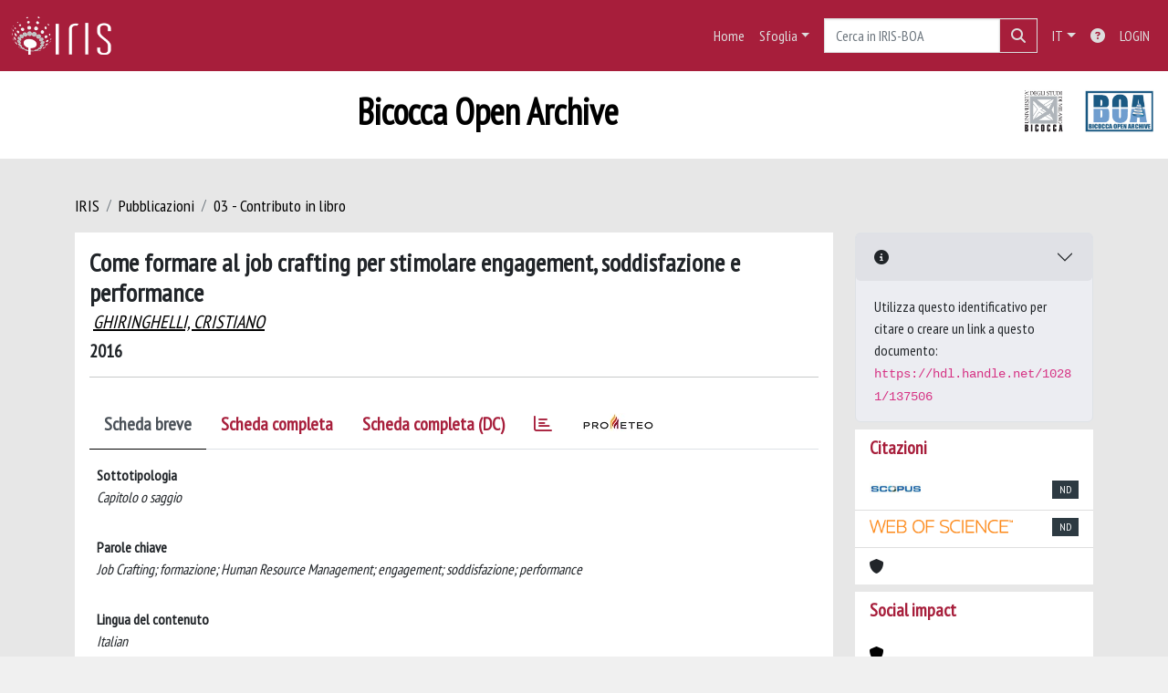

--- FILE ---
content_type: text/css
request_url: https://boa.unimib.it/sr/local.css
body_size: 31476
content:
/***GENERALE***/
html,body{
     font-family: 'PT Sans Narrow', sans-serif !important;
     background:#d3d3d352;
margin:0;
}
 body > div:focus {
     outline: 3px solid red!important;
}

.margin-0{margin:0;}

/**** Tipografia ed elementi pagina ****/

 h1, .h1, h3, .h3, h4, .h4, h5, .h5, h6, .h6{
     font-family: 'PT Sans Narrow' !important;
     font-weight:700;
}
 h2,p {
     font-family: 'PT Sans Narrow' !important;
}
 .text-secondary {
     --bs-text-opacity: 1;
     color: inherit!important;
}
 .text-secondary:hover,.text-secondary:focus {
     color: #ssxxxsa71e3b!important;
}
 .card-news a{
    font-weight:bold;
}
 a{
    text-decoration:underline;
     color:black 
}
 a:hover, a:focus {
    text-decoration:underline;
}
 a.badge.bg-secondary:hover,a.badge.bg-secondary:focus,a.badge.bg-secondary:active{
    text-decoration:none;
     color:white;
    
}

h5 em {font-weight:normal;}


a.authority.author {text-decoration:underline;}
.bg-success a.authority.author {color:white;}

 .padding-10 {
    padding-left:10px;
    padding-right:10px;
}
 .bg-secondary {
     background: #003466;
}
 .bg-bianco{
    background-color:#FFFFFF;
}
 .card-header-line {
     background: #8fa6bc;
}
 .bg-bico{
     background-color:#a71e3b;
}
 img, svg {
     vertical-align: inherit;
}




/***MENU****/

/***Menu dropdown***/
 .navbar-nav .dropdown-menu br,.dropdown-divider {
    display:none;
}
 .navbar-expand-md .navbar-nav .dropdown-menu {
     padding-top: 0;
     padding-bottom: 0;
     border-radius:0;
}
 .dropdown-item {
     border-bottom: 1px solid #b5b2b2;
     width:auto;
cursor:pointer;
}
 .dropdown-item:hover {
     color:#a71e3b;
}
 .dropdown-item.active, .dropdown-item:active {
     color: #fff;
     background-color: auto;
}


a.dropdown-item img,a.dropdown-item  svg,#northProfileImgSmall {
    vertical-align: middle;
}



/**Voci dropdown tabelle clic sul bottone**/
ul.dropdown-menu.show {padding-bottom:0;padding-top:0;}


/****Back-end dropdown prolifo***/
.navbar-expand-xl .navbar-nav .dropdown-menu {
    position: absolute;
    padding-bottom: 0;
    padding-top: 0;
    border: none;
}


/***Backend dropdown collection bottone***/
div.dt-button-collection div.dropdown-menu {
    padding-top: 0px;
    padding-left: 0;
    padding-right: 0;
    padding-bottom: 0;
}



/**BACKEND SIDEBAR **/

/**Nome e cognome utente**/
.layout-west h6, .layout-west .h6 {
    font-weight: normal;
}

.layout-west-links ul li a {
    border-bottom: 1px solid;
font-weight: normal;
font-size:16px;
}

.layout-west-links ul li li a {
    border-bottom: none;
}


/***LOGHI, ETICHETTE, CAMPI INPUT, BOTTONI, TABELLE, LISTE,FACCETTE ECC.***/

/****Loghi****/
 .layout-top .navbar-brand-img {
     height: auto;
}

/***Badge (etichette)***/
 .badge{
    border-radius:0!important;
vertical-align: middle;
font-weight: normal;
}

 span.badge.bg-primary.rounded-pill {
     border-radius: 0!important;
     
     float:right;
     font-size:14px;
     font-weight:400;
}
 span.rounded-pill:hover, span.badge:hover {
     text-decoration: none;
}

.bg-warning {
    color: black;
}

/**File non disponibili***/
 p.badge.bg-info{
    background-color:#a71e3b!important;
}



/***Input: togliere arrotondamenti su IOS***/
 textarea,input,#tequery, input[type="text"], input[type="button"], input[type="submit"] {
     border-radius:0!important;
     -webkit-border-radius:0!important;
}


/**Select**/
 select {
     -webkit-appearance: none;
     -moz-appearance: none;
     appearance: none;
     background-color: white;
}
 select>option:hover {
     color: #1B517E;
     cursor: pointer;
}

/**Select nella faccetta opzioni**/
.form-select {background-color: #f7f7f7;}


/**select per numero record**/

#page_size_select {margin-left:5px; margin-right:5px;padding-left: 6px;}


/***Risultati ricerca scheda docente***/

div.row.align-items-center.mt-3.mb-2 .col {flex:auto}

/***Risultati ricerca totale persone ***/
div.form-horizontal div.row.align-items-center .col {
    flex: 1 0 0%;
}

/**Tabelle**/
 thead, tbody, tfoot, tr, td, th {
     TEXT-ALIGN: LEFT;
}

.table {
   
    --bs-table-hover-bg: none;
    
}

.table>thead {
    vertical-align: middle;
    background: #f7f7f7;
    border-bottom: 1px solid;
}


tr:nth-child(even) {
    background-color: #f7f7f7;
}


/**Tabella striped scheda interna **/
 .table {
     --bs-table-hover-color:black;
     --bs-table-hover-bg: #e9ecef;
     --bs-table-striped-bg: rgb(255 255 255 / 5%);
}

/** Tabelle back-end**/

li.nav-item span.badge.bg-info.ms-1,span.bg-info {
   background-color: #535e64!important;
    vertical-align: middle!important;
    font-size: 14px!important;
}

span.badge.bg-success,span.validoDal,span.validoAl {vertical-align: middle;
    font-size: 14px;
}


/***EVITARE PAGINAZIONE RIPETUTA***/
nav.pagination:first-child,
.row align-items-center:first-child,
.align-items-center:first-child{display:none;}


/***Badge**/
td.standard.break-all  p.badge.bg-info {
vertical-align: unset;
}


/***FILE EXPORT****/
.form-horizontal nav {FLOAT:RIGHT;}


#tableallWorkspace_wrapper.dataTables_wrapper.dt-bootstrap5.no-footer div.col
{flex:0!important;}

/***Nr. Risultati nella tabella di backend***/
.dataTables_info{min-width:200px;}

.form-horizontal .row .align-items-center .col {flex: 1 0 0%;}

/**Bottoni**/
.btn-success, a.btn.btn-success, a.btn.btn-danger,.tip.btn.btn-success {
    color:white!important;
}

/**Bottone aggiungi filtro**/
 #searchAvailableFiltersDiv a.btn.btn-primary.d-grid.mb-2.justify-content-between {
    justify-content:normal!important;
}

/**Menu dropdown bottone  clic "Esporta" **/
.btn-group.float-end  ul.dropdown-menu.show {margin-left-15px;}
.btn-group.float-end  ul.dropdown-menu.show  li.dropdown-item {width:-webkit-fill-available;}

/**TABS E  sez. STATISTICHE**/
nav-tabs .nav-link.active, .nav-tabs .nav-item.show .nav-link {
   background-color:inherit;
    border-color: #dee2e6 #dee2e6 #ecedf2;
    border-bottom: 1px solid #a71e3b;
}

/** Aumentare margine alto grafici**/
.statstab-content-item 
{margin-top:30px;}

/**Icone faccette home e sito **/
 .fas.fa-building,.fas.fa-font,.far.fa-calendar-alt,.fas.fa-book-open,.fas.fa-bookmark,.fas.fa-globe,.fas.fa-university {
    font-size:2.5rem;
    margin-top:1rem;
}
 span i.fas.fa-bookmark {
    font-size:inherit;
    margin-top:inherit;
}
/**Icona > faccette**/
 i.fas.fa-chevron-circle-right,i.fas.fa-chevron-circle-left{
    font-size:25px;
    margin-top:5px;
}

/**Bottone back-end aggiungi pubblicazione e altro backend**/
  #navbar_a__top_dspace_submit_new_menu,.nav-link.p-2.btn.btn-info { 
    background: 
rgba(45,58,66,0.819608);
    color: white;
    font-size: 16px;
    font-weight:normal;
}


/***MODAL***/

.modal-header{background: #a71e3b;
    color: white;}

.modal-header .btn-close {
opacity: 1; 
    color: white;
    -webkit-filter: invert(1);
-moz-filter: invert(1);
-ms-filter: invert(1);

}


div.modal.show div.col {
    flex: auto;
    margin-bottom: 10px;
    margin-top: -5px;
}


select#itemxpage {
    float: left;
    margin-top: -5px;
    text-align: center;
}

div.modal.show .col .nav
ul.pagination.justify-content-end:first-child {display:none;}

.modal-content{background-color:whitesmoke!important;}

/*** BANNER COOKIE**/
div.jGrowl-message a{text-decoration:underline!important;cursor:pointer;}

/***** BACKOFFICE ****/


/**TABELLA VQR- DETTAGLIO SCHEDA**/
#wfItemElementSearchAjaxDiv #wfItemElementSearchListDiv div.col {flex:1 0 0% !important;}

#wfItemElementSearchListDiv div.row.align-items-center div.col div.col nav{float:right;}

#wfItemElementSearchListDiv .justify-content-end
{justify-content:flex-end !important}


#wfItemElementSearchListDiv .text-end {
    text-align: inherit;
    padding-top: 15px;
    background: white;
    border-top: 50px solid #e7e7e7;
    padding-bottom: 15px;
    width: fit-content;
    padding-right: 15px;
    padding-left: 15px;
    float: right;
    position: absolute;
    right: 15px;
   
    margin-top: 20px;
}



#wfItemElementSearchListDiv .text-end a {
   text-decoration:underline;
cursor:pointer;
}
 

table#wfItemElement {margin-top:80px;}

#wfItemElement div.card-header.bg-secondary {
color: white;
}

#wfItemElementSearchListDiv p a {font-size:1.5rem;}

#wfItemElement div.card-header.bg-secondary a.btn-link.t-underline, #wfItemElement .card-header .bg-secondary span.badge.bg-warning.tip
{position:absolute;
margin-left:5px;
color:white}
 



#wfItemElement a.btn.btn-info.btn-icon {
    background-color: transparent;
    position: absolute;
    right: 5px;
    top: 0;
}

#wfItemElementSearchListDiv table tr td:last-child {vertical-align:middle;}



/***Responsiveness schede interne**/
layout-with-sidebar .layout-main {overflow-x:auto;}
/***Titolo callout dismissible***/
.callout.alert.alert-info.mt-2.alert-dismissible h5
{float:left; margin-right: 8px;
    }
.callout.alert.alert-info.mt-2.alert-dismissible p {margin-top:15pffffffx;margin-left:40px;}

/***Pager***/
.mainForm .col {flex:1 0 0%;}

/***Sfondo schede back office***/
.layout-with-sidebar #_body{background:#e7e7dddddddddde7}



/**** Scheda Desktop prodotti ****/ 
#edit_metadata div.container.btn-group, {padding-left:0;margin-bottom:-8px}

/*** Gruppo bottoni colorati desktop prodotti (modifica) ***/
.line.form-group.row {margin-bottom:15px;margin-top:5px}

/** Pulsante cambia**/
#submit-change-collection {background-color: rgba(45,58,66,0.819608);
    border-color: rgba(45,58,66,0.819608);color:white;}

/** Icona pulsante cancella**/
i.fas fa-trash{color:white;}

/**** Bottone modifica sottosezione Verifica**/
.col-1.d-flex.align-content-center.flex-wrap {flex-wrap:inherit;}
.col-1.d-flex.align-content-center.flex-wrap .btn{background-color: rgba(45,58,66,0.819608);
    border-color: rgba(45,58,66,0.819608); color:white; height: fit-content;}

/**Bottoni in basso a destra (salva, avanti...)**/
input[type="submit"].btn.btn-outline-secondary {background:white;color:black}
input[type="submit"].btn.btn-outline-secondary:hover,input[type="submit"].btn.btn-outline-secondary:focus{ 
background:rgba(45,58,66,0.819608);color:white;
border:none;}


/***Sezione Risorse***/
.text-light {color:white!important;}
/*** Pulsanti seleziona colonne da estrarre**/
#_body .btn.btn-outline-secondary {
    border:none;
    margin-bottom: 15px;
    background-color: rgba(45,58,66,0.819608);
    border-color: rgba(45,58,66,0.819608);color:white;
}

#_body .btn.btn-outline-secondary:hover,#_body .btn.btn-outline-secondary:focus{
background: #2d3a42;
    color: white;
    border-color: rgba(45,58,66,0.819608);
}
/*** etichette laterali scheda ****/
.col-form-label,label.col-md-2,.control-label  {font-weight:bold;}


/*** Scheda interna FILTRI E BOTTONI di RISORSE****/
#sw_filter,.gb_filter{margin-bottom:15px;}
#sw {margin-top:15px;}
.input-group-text.btn-group-vertical{margin-top:15px;MARGIN-BOTTOM:0}



/*** Reportistica***/

.form-actions .text-end .d-flex .justify-content-end {margin-top:15px;}
/**Seconda tabella**/
.mainForm {margin-top:30px;padding-right:10px;}

.mainForm h1 {
    font-size: 20px;
    color: auto;
    padding: 0.5rem 1rem;
    margin-bottom: 0px;
    BACKGROUND: #f7f7f7;
}

/***Sez. BITSTREAM***/
div#bitstreamFields {
    margin-top: 30px;
    background: white;
    padding-top: 19px;
    padding-left: 10px;
    padding-right: 10px;
margin-bottom:15px;
}


/***Bottoni***/

input[type="submit"].submitProgressButtonDone.btn.btn-success {
    border-color: #e7e7e7;
    background-color: white;
    box-shadow: none;
color:black!important;
}


#widgetSearchBoxCheckboxString_dc_authority_people {margin-right:10px;}

div.checker span input[type="checkbox"]
{
    float: left;
    margin-right: 5px;
    margin-top: 6px;
}

label.checkbox-inline.checkbox-success {display:initial;}

/**Bottone verde:testo da nero a bianco**/
button.showInternalContributors.btn.btn-success {color:white;}

.form-horizontal .btn-group {padding-left:0;margin-bottom:15px;}

/**Campi form**/
div.form-floating.mb-1 {
    position: relative;
    padding-bottom: 15px;
    padding-top: 15px;
}
#bitstreamFields .form-floating>.form-control {
padding-top: 7.5px;
padding-bottom: 7.5px;
}


#bitstreamFields textarea {min-height:150px;}


/**Evitare che etichette si trasformino all'hover e grassettare ecc**/

#bitstreamFields .form-floating>.form-control:focus~label,#bitstreamFields .form-floating>.form-control:not(:placeholder-shown)~label,#bitstreamFields .form-floating>.form-select~label {
     transform: none;
opacity:1;
}

#bitstreamFields .form-floating>.form-control:focus, #bitstreamFields .form-floating>.form-control:not(:placeholder-shown) {
    margin-bottom: auto;
}

#bitstreamFields .form-floating>label {
font-weight: bold;
}

/*** Etichetta rossa embargo**/
#bitstreamFields p.badge.bg-danger{position:relative;margin-top:-15px;}

/*** Sottosezione Bitsream file caricati***/
/**Margin top tabella **/
table.table.table-striped.table-hover.col-12.col-xl-8 {margin-top:15PX;}
/**Il check nella tabella*/
table.table.table-striped.table-hover.col-12.col-xl-8 .form-check {   
    float: left;
}
/** Bottoni vari dentro la tabella**/
div.dropdown .btn-outline-secondary {
    border: none;
    background: #2d3a42;
    color: white;
}
table.table-striped.table-hover.col-12.col-xl-8 .btn-outline-primary {
    color: #fff;
    background-color: #a71e3b;
    border-color: #a71e3b;
}
table.table-striped.table-hover.col-12.col-xl-8 .btn-outline-danger {
    color: #fff;
    background-color: #dc3545;
    border-color: #dc3545;
}
table.table-striped.table-hover.col-12.col-xl-8 .btn-outline-success  {
    color: #000;
    background-color: #28a745;
    border-color: #28a745;
color:white;
}

/** Bottoncino fuori tabella help**/
li.uploadHelp .btn-outline-info {
    color: white;
    border-color: #2d3a42;
    background: #2d3a42;
}

#bitstreamFields div.form-floating.mb-1 p.badge.bg-danger {margin-top:10px;}
 



/*** UPLOAD FILES***/

#uploadForm div.container.btn-group{padding-left:0;}

.resumable-drop {
    padding: 15px!important;
    font-size: 16px!important;
    background: #2d3a42!important;
    max-width: fit-content;
    opacity: 1!important;
    margin-top: 30px!important;
height:auto!important;
     
    min-height: 1em!Important;
}

/** Barra progresso caricamento**/
.resumable-progress .progress-container {background: white; 
}
.resumable-progress .progress-bar {
    left: 15px;
}


/**Lista file caricati**/
/**Etichetta**/
td.align-middle .badge {vertical-align:inherit;}

/***Tabella elenco file nuovi caricati**/

table.resumable-list td{padding-top:30px;}

/**Etichette tabella elenco nuovi caricati**/
table.resumable-list  .form-floating>.form-control:focus~label, table.resumable-list .form-floating>.form-control:not(:placeholder-shown)~label,table.resumable-list  .form-floating>.form-select~label {
    opacity: 1;
    transform: none;
}


table.resumable-list .form-floating>.form-control, table.resumable-list .form-floating>.form-select {
padding-top: 7.5px;
padding-bottom: 7.5px;
}

/***Alert sotto i campi non compilati***/
table.resumable-list p.badge.bg-danger {margin-top:-40px;}
 
table.resumable-list div.form-floating.mb-1 {
padding-bottom: 0; 
}

/**SIDEBAR SHERPA**/
p.sherpaDisclaimer{font-size:100%;color:black;}
#sherpaBox .sherpaDisclaimer img {margin-top:10px; margin-right:10px; margin-left:0;}
h4.sherpa-title {margin-top:15px;}
#sherpaBox img {
    margin-right: 5px;
    margin-left: 5px;}



/** Faccetta opzioni**/

.form-floating>label {
    position: absolute;
    top: -30px;
    left: -12px;
    height: 100%;
    padding: 1rem 0.75rem;
    pointer-events: none;
    border: 1px solid transparent;
    transform-origin: 0 0;
    transition: opacity 0.1s ease-in-out,transform 0.1s ease-in-out;
}

.form-floating>.form-select {
    padding-top: 0.5rem;
    padding-bottom: 0.5rem;
    margin-bottom: 30px;
}

.form-floating>.form-control, .form-floating>.form-select {
    height: auto;
}

.form-floating>.form-control:focus, .form-floating>.form-control:not(:placeholder-shown) {
    padding-top: auto;
    padding-bottom: auto;
    padding-bottom: auto;
    margin-bottom: 30px;
}

.form-floating>.form-control:focus, .form-floating>.form-control:not(:placeholder-shown) {
    padding-top: 7.5px;
    padding-bottom: 7.5px;
}



/**Faccetta opzioni: larghezza campo select per mobile e margine bottone **/
#simpleSearchForm div.col-sm-6.col-lg-12.mb-1 {
    flex: 0 0 auto;
    width: 100%;
}

div.d-grid.gap-2 input[type="submit"] {margin-top:-25px;}

/**Carosello home page e pagine interne**/

#recent-submissions-carousel,.carousel-inner,.carousel-control-prev, .carousel-control-next,.carousel-indicators{display:none;}
 #reeeeeeeecent-submissions-carousel h3 {
    padding-left:30px;
     padding-right:30px;
}

.card-body.carousel.carousel-dark.slide{
background-image:url(/sr/piazza_boa.jpg);
background-size:cover;
min-height: 294px;
}
 .carousel-control-prev, .carousel-control-next {
     width: auto;
     bottom:50px;
}
 #recent-submissions-carousel h3 {
     color: #a71e3b;
display:none;
}
 .carousel-inner {
     padding-left: 30px;
     padding-right:30px;
     padding-bottom:5px;

}


/**CARDS, ALERT E  ALTRI COMPONENTI CORPO PAGINA**/

/**Cards**/
 .card{
    box-shadow:none;
}
 #recent-submissions-carousel .card-body{
     margin-left:10px;
     margin-right:10px;
     margin-bottom:15px;
     padding-left:45px;
     padding-right:45px;
}
 div.card-header#titolo-link-utili {
     background: white;
     color: #a71e3b;
     padding-bottom: 0;
     border-bottom: 1px solid #dfdfdf;
}
/**card-news **/
 .card-news {
     margin-left: 10px;
     margin-right: 10px;
     margin-bottom: 20px;
}
 .card-news h3 {
    color:#a71e3b;
}

/***Alert news***/

#alert-news {margin-bottom: 15px;
    background: white;
    padding-bottom: 10px;
padding-top:10px;}

i.fas.fa-exclamation-circle 
{float:left;
font-size:32px;
margin-right:10px;}



/**Alert info pagina interna**/
 .alert-info {
     color: black;
     background-color: #ffffff;
     border:none;
}
/** Faccetta Opzioni filtro pag. interna**/
 div#browse_controls.d-flex.justify-content-center {
     display: inherit!important;
}

/**Handle pagina interna**/
 .alert-dismissible {
     padding-right: 0;
}
/**Callout con alert pagina interna **/
 div#_line.callout.alert.alert-info.mt-2.alert-dismissible, p.submitFormHelp.alert.alert-info {
     border-left: 3px solid;
     color: ****;
     border-radius: 0;
     background: **** ;
     padding-left:15px;
}
 code {
     color: ******;
}
/**Call out sito e backend**/
 .callout{
    padding-left:15px;
padding-right:15px;

}


/** Card back-end  **/


div.card-header.bg-primary {background-color:#f7f7f7!important;}
div.card-header.bg-primary h5 
{color: auto;
    padding-top: 5px;
    margin-top: 0;}

/******HOME PAGE E PAGINE INTERNE************/

/***HEADER HOME PAGE ***/

/***Barra rosso bicocca***/

 hwwwwwweader {
     background:#a71e3b!important;
}
 #testata{
     padding-left: 0;
     padding-right: 0;
     background-size: cover;
     background-color: #FFFFFF!Important;
     margin-left: 0;
     margin-right: 0;
     padding-bottom: 15px;
     padding-top:30px;
}
 .site-header {
     padding: 20px;
     background: white!important;
     color: black!Important;
}

/**Cerca piccolo**/
#tequery {background-color:white;}

/***Campi input sfondo***/
 .form-control,.select2-container--default .select2-selection--single,.select2-container--default .select2-selection--multiple {
    background:#f7f7f7;
}

/** Annullare border radius di alcune select ed elimnare bordo**/
select2-container--default.select2-container--open.select2-container--below .select2-selection--single, .select2-container--default.select2-container--open.select2-container--below .select2-selection--multiple
 { border-radius:0!Important;
    border-top-left-radius: 0!important;
    border-top-right-radius: 0!important;
border:none!important;
}
.select2-container--default.select2-container--focus .select2-selection--multiple{border:1px solid #ced4da;}



/***Placeholder barra rossa***/
 input#tequery.form-control.bg-bico.layout-top-input {
     color: black!important;
}
/***Sezione esplora catalogo della homepage***/
 
.container-esplora {
    background: #afb5ba;
    padding-bottom: 20px;
}

 #esplora-catalogo{
    font-weight:bold;
     color:white;
}
/****Cerca nel sito grande****/
 #search-grande {
     border: none;
}
 #ricerca-avanzata {
    color:white;
}



/****Corpo pagina*******/
 .page-content{
    padding-top:30px;
     padding-bottom:30px;
}



/**** Faccetta link utili *****/

 .list-group-item:first-child {
     border-top-left-radius: inherit;
     border-top-right-radius: inherit;
     border-radius: 0;
}
 div#titolo-link-utili a{
    font-weight:normal!important;
}
 div#titolo-link-utili i.fa-solid.fa-angle-right {
     color: #b5b5b5;
}
 #news-links .list-group .list-group-item {
     padding:auto;
     border:none;
     border-bottom: 1px solid rgba(0,0,0,0.125);
}


/****Sez. Scopri home page *****/
 .page-content h5.d-flex.align-items-center {
    font-size:0;
     margin-left:-5px;
     padding-top:15px;
}




/*****PAGINA INTERNA****/
/**Breadcrumb***/
 .breadcrumb a{
     font-size: 18px;
line-height:unset;
}

.breadcrumb-item:active {
    color: #a71e3b;
    font-weight: bold;}

 .list-group-item {
     font-weight: normal;
}
 .list-group-item:hover, .list-group-item:focus {
     text-decoration:underline;
     color:#a71e3b!important;
     background: #e9ecef;
}
 .list-group-item h5:focus,.list-group-item h5:hover{
     color:#a71e3b!important;
     text-decoration:underline;
}
 a.list-group-item.list-group-item-action:active,a.list-group-item.list-group-item-action:focus,a.list-group-item.list-group-item-action:hover{
     color:#a71e3b!important;
     text-decoration: underline;
}
/***Scheda interna ***/
 .dspace-display-item .nav .nav-item .nav-link:focus,.dspace-display-item .nav .nav-item .nav-link:hover{
     border-bottom: 1px solid #a71e3b;
     text-decoration: none;
     cursor: pointer;
}
 .dspace-display-item .nav .nav-item .active{
     border-bottom: 1px solid black;
     cursor: pointer;
}
/*** Nav tabs con icone scheda interna ***/
 .nav-tabs .nav-link {
    border:none;
 PADDING-BOTTOM: 15PX;
    BORDER-RADIUS: 0;
    MARGIN-TOP: 15PX;
}
 ul.nav.nav-tabs.card-header-tabs.ms-3.me-3 {
    margin-left:0!important;
}
/****SCHEDE DETTAGLIO TABS e bottoni ****/
 div.card-header.bg-secondary.text-white {
     background: #a71e3b!important;
}
 .btn-outline-secondary {
     border: none;
     border-bottom: 1px solid #dee2e6;
}
 .btn-outline-secondary:hover, .btn-outline-secondary:focus {
     color: #a71e3b;
     background: NONE;
     BORDER-BOTTOM: 1PX SOLID;
}
 .btn-outline-secondary:active {
     color: #a71e3b;
     background: NONE;
     border-bottom: 1px solid black;
}
 .btn-check:checked+.btn-outline-secondary, .btn-check:active+.btn-outline-secondary, .btn-outline-secondary.dropdown-toggle.show{
     border: none;
     border-bottom: 1px solid #a71e3b;
     color: black;
     background: none;
     box-shadow: none;
}
 .btn-check:focus+.btn-outline-secondary, .btn-outline-secondary:focus {
     box-shadow: none;
}
 .btn-info {
     color: white;
     background-color: #a71e3b;
     border: none;
     box-shadow:none;
}
/**** Risultati ricerca***/
 .col {
     flex:0;
     margin-bottom: 10px;
     margin-top: 10px;
}
/**** Pager ***/
 ul.pagination .page-link {
     padding: 0.375rem 0.75rem;
}
 div.col ul.pagination.justify-content-end.mb-0 {
     justify-content: left!important;
}

/*** Scheda interna numero risultati***/
div.row.align-items-center.mt-2.mb-2 div.col {flex:auto;}


/*** Desktop prodotti Esporta***/

/***Bottone e dropdown**/
button.btn.btn-outline-primary.dropdown-toggle{
    background: #a71e3b;
    color: white;}


#dropdownMenuButtonExport {
    background: #a71e3b;
    color: white;}


#exportmyWorkspaceForm   button.dropdown-item {
    border-bottom: 1px solid #b5b2b2;
    width: -webkit-fill-available;
    cursor: pointer;
}


#exportmyWorkspaceForm  ul.dropdown-menu.show

{position: absolute;
    inset: 0px auto auto 0px;
    margin-left: -15px;
   
border:1px solid #dfdbdb;
}

div.justify-content-end.d-flex .btn-group {background-color:white;}

div.justify-content-end.d-flex div.btn-group a.btn.btn-outline-primary {
     color:black;
    border: 1px solid #e7e7e7;
}

div.justify-content-end.d-flex div.btn-group a.btn.btn-outline-primary:hover,div.justify-content-end.d-flex div.btn-group a.btn.btn-outline-primary:focus {color:white;}

.justify-content-end {
    justify-content: ***********SOSPESAIL5AGO22SURICHIESTAinheddddddrit!important;
}

 





 @media (max-width: 767px) {

.layout-with-sidebar .w-max-minus-left {
    max-width: inherit;
}
form#widgetSearchForm .fa-solid, form#widgetSearchForm .fas 
{margin-left:15px;
}

form#widgetSearchForm span.input-group-text, form#widgetSearchForm .input-group-text {
    background-color: #e9ecef;
}

}

 @media (max-width: 768px) {
     body{
        overflow-x:hidden;
    }
    /***Logo IRIS BARRA ROSSA***/
     #uiLogoImg {
        height:32px;
    }
    /***Logo BOA BARRA ROSSA***/
     #clientLogoImg {
        /* display: none!important;
         */
         height: 32px;
         position: absolute;
         top: 20px;
         left: 125px;
    }
     #logo-bicocca,#logo-boa {
        display:none;
    }
     #logo-boa{
        display:none;
    }
    
/*** Testo iniziale ***/

 
    /**** Aumento altezza componenti principali pagina ***/
     .dropdown-item,#tequery,a,.list-group,.list-group-item,input, small, button, select, optgroup, textarea,.page-item,.card-footer {
        line-height: 2;
    }
    /****menu dropdown***/
     .flex-row{
         flex-direction: column!important;
    }
    /**** Hamburger piu grande***/
     .layout-top .navbar-toggler {
         width: 48px;
         height: 48px;
    }
     #topNavHome,li.nav-item.col-6.col-md-auto.dropdown,li.nav-item.col-6.col-md-auto {
        width:100%!important;
        text-align:left;
    }
     .navbar-search-top {
         width: 100%;
    }
    /*** Iris -scritta pagina interna seguita da logo ****/
     div#headerText h1{
        font-size:1.5rem;
        text-align:center
    }
     div#headerText h1:after {
         content: "";
         background: ;
         height: 100px;
         width: 30px;
         position: absolute;
         background-size: contain;
         background-repeat: no-repeat;
         right: 10px;
    }
    /***Tabelle: renderle responsive***/
     div.tab-content {
         overflow-x: auto;
         -webkit-overflow-scrolling: touch;
    }
    /****Pulsantini sez. Macrotipologia ***/
     .btn-outline-secondary{
         font-size: 14.5px;
         padding-left:2px;
         padding-right:2px;
    }
    /***** Puslantini sfoglia sett. scient disc***/
     a.badge.bg-secondary {
         padding-left: 10px;
         padding-right: 10px;
         margin-top: 10px;
         font-size:1em;
         font-size:14px;
         font-weight:400;
    }
    /****Serve perchè il testo badge autori sborda***/
     .badge{
        white-space: normal;
    }
    /***Campi input piu grandi***/
     .input-group:not(.has-validation)>:not(:last-child):not(.dropdown-toggle):not(.dropdown-menu), .input-group:not(.has-validation)>.dropdown-toggle:nth-last-child(n + 3) {
         min-width: 60%;
    }
    /***Etichetta campi 'cerca' oppure ordina per ***/
     label{
        width:100%;
        text-align:left;
        font-weight:bold
    }
     span.input-group-text,.input-group-text{
        background-color:white;
        border:none;
        padding-left:0
    }
    /***Testo piu piccolo per le select***/
     .form-control {
        font-size: 0.8rem;
    }
    /***Scheda dettaglio - tab ***/
     .dspace-display-item .nav .nav-item .nav-link {
         font-size:1rem;
    }
    /****Bottone Nuova pubblicazione back-end***/
     #navbar_a__top_dspace_submit_new_menu {
         margin-top: 30px;
   
}


    /***Tabella backe-end ****/
     table.dataTable,.tableallWorkspace_wrapper {
        overflow-x:auto;
    }
}
 @media (min-width:768px) {
     .navbar-search-top {
         max-width: 200px;
    }
     #clientLogoImg {
         position: inherit;
max-width:100px;
    }
}


 @media (min-width:769px) and (max-width:1199px) {

/*** Logo Iris***/
.layout-top .navbar-brand:first-of-type {
      border-right: none;
}

#clientLogoImg {
    max-width: 100px;
    position: absolute;
    top: 15px;
    left: 150px;
}

.flex-row {
    flex-direction: inherit!important;
}

/*** Altezza carosello***/
.carousel-inner {
    
min-height:250px;
}



}

@media (min-width: 1200px) {

/*** Logo Iris***/
.layout-top .navbar-brand:first-of-type {
      border-right: none;
}

#clientLogoImg {
        display: none!important;
         }

li.nav-item.col-md-auto {
width: fit-content;
}

.flex-xl-nowrap {
    flex-wrap: nowrap !important;
}
.flex-wrap {
    flex-wrap: initial!important;
}


/*** Altezza carosello***/
.carousel-inner {
    
min-height:250px;
}

 #facet_contributorAppartenenza .mt-5,#facet_typeFull .mt-5, #facet_dateIssued .mt-5 {
         min-height: 830px!important;
    }

/**Bottoni- etichette campo cerca (filtro)**/
div.btn-group.mb-2 {margin-top:1.2rem}


}

@media (min-width:769px) and (max-width:991px)
{
 #logo-bicocca,#logo-boa {
        display:none!important;
    }
}

@media (min-width:992px) and (max-width:1199px) {

#clientLogoImg {
   display:none!important;
}
}

 @media (min-width:769px) and (max-width:1280px) {
     body {
        overflow-x:hidden;
    }
     
     .navbar-search-top {
         max-width: 100%;
    }
     #logo-bicocca,#logo-boa {
        display:auto;
    }
     #logo-boa{
        padding-top:15px;
    }
     #facet_contributorAppartenenza .mt-5,#facet_typeFull .mt-5, #facet_dateIssued .mt-5 {
         min-height: 1100px!important;
    }
     div#headerText h1{
        font-size:2.5rem;
        text-align:center
    }
    /****Bottone Nuova pubblicazione back-end***/
     
    }
    /***Tabella back-end ****/
     table.dataTable,.tableallWorkspace_wrapper {
        overflow-x:auto;
    }
}
 @media (min-width:1280px) {
     #clientLogoImg {
        display:none!important
    }

     #logo-bicocca,#logo-boa {
        width:100px;
    }
     #logo-boa{
        padding-top:15px;
    }
     #facet_contributorAppartenenza .mt-5,#facet_typeFull .mt-5, #facet_dateIssued .mt-5{
         min-height: 840px;
    }
     div#headerText h1:after {
         content: "";
         background: url(/sr/logo_unimib.png);
         height: 100px;
         width: 50px;
         position: absolute;
         background-size: contain;
         background-repeat: no-repeat;
         right: 15px;
    }



div#headerText.site-title.CinecaSiteIntroduction h1:after {
         content: "";
         background:url(/sr/logo_unimib_boa.png);
         height: 180px;
         width: 150px;
         position: absolute;
         background-size: contain;
         background-repeat: no-repeat;
         right: 15px;
    }


 #facet_contributorAppartenenza .mt-5,#facet_typeFull .mt-5, #facet_dateIssued .mt-5 {
         min-height: 1120px!important;
    }

}
/*AG 19/04/2024 SDIRIS-35109 */
select option[value="118755"] {
            display: none;
}

.FAIRRow .card.card-body.mb-3 {
    padding: unset;
   margin: unset !important;
   --bs-card-box-shadow: none;
}

--- FILE ---
content_type: application/javascript
request_url: https://boa.unimib.it/sr/jstree/jstree.min.js
body_size: 141969
content:
/*! jsTree - v3.3.16 - 2023-09-19 - (MIT) */

!function(e){"use strict";"function"==typeof define&&define.amd?define(["jquery"],e):"undefined"!=typeof module&&module.exports?module.exports=e(require("jquery")):e(jQuery)}(function(E,P){"use strict";if(!E.jstree){var s=0,a=!1,n=!1,o=!1,r=[],e=E("script:last").attr("src"),b=window.document,c=window.setImmediate,i=window.Promise;!c&&i&&(c=function(e,t){i.resolve(t).then(e)}),E.jstree={version:"3.3.16",defaults:{plugins:[]},plugins:{},path:e&&-1!==e.indexOf("/")?e.replace(/\/[^\/]+$/,""):"",idregex:/[\\:&!^|()\[\]<>@*'+~#";.,=\- \/${}%?`]/g,root:"#"},E.jstree.create=function(e,i){var r=new E.jstree.core(++s),t=i;return i=E.extend(!0,{},E.jstree.defaults,i),t&&t.plugins&&(i.plugins=t.plugins),E.each(i.plugins,function(e,t){"core"!==e&&(r=r.plugin(t,i[t]))}),E(e).data("jstree",r),r.init(e,i),r},E.jstree.destroy=function(){E(".jstree:jstree").jstree("destroy"),E(b).off(".jstree")},E.jstree.core=function(e){this._id=e,this._cnt=0,this._wrk=null,this._data={core:{themes:{name:!1,dots:!1,icons:!1,ellipsis:!1},selected:[],last_error:{},working:!1,worker_queue:[],focused:null}}},E.jstree.reference=function(t){var i=null,e=null;if(!t||!t.id||t.tagName&&t.nodeType||(t=t.id),!e||!e.length)try{e=E(t)}catch(e){}if(!e||!e.length)try{e=E("#"+t.replace(E.jstree.idregex,"\\$&"))}catch(e){}return e&&e.length&&(e=e.closest(".jstree")).length&&(e=e.data("jstree"))?i=e:E(".jstree").each(function(){var e=E(this).data("jstree");if(e&&e._model.data[t])return i=e,!1}),i},E.fn.jstree=function(i){var r="string"==typeof i,s=Array.prototype.slice.call(arguments,1),a=null;return!(!0===i&&!this.length)&&(this.each(function(){var e=E.jstree.reference(this),t=r&&e?e[i]:null;if(a=r&&t?t.apply(e,s):null,e||r||i!==P&&!E.isPlainObject(i)||E.jstree.create(this,i),null!==(a=e&&!r||!0===i?e||!1:a)&&a!==P)return!1}),null!==a&&a!==P?a:this)},E.expr.pseudos.jstree=E.expr.createPseudo(function(e){return function(e){return E(e).hasClass("jstree")&&E(e).data("jstree")!==P}}),E.jstree.defaults.core={data:!1,strings:!1,check_callback:!1,error:E.noop,animation:200,multiple:!0,themes:{name:!1,url:!1,dir:!1,dots:!0,icons:!0,ellipsis:!1,stripes:!1,variant:!1,responsive:!1},expand_selected_onload:!0,worker:!0,force_text:!1,dblclick_toggle:!0,loaded_state:!1,restore_focus:!0,compute_elements_positions:!1,keyboard:{"ctrl-space":function(e){e.type="click",E(e.currentTarget).trigger(e)},enter:function(e){e.type="click",E(e.currentTarget).trigger(e)},left:function(e){var e;e.preventDefault(),this.is_open(e.currentTarget)?this.close_node(e.currentTarget):(e=this.get_parent(e.currentTarget))&&e.id!==E.jstree.root&&this.get_node(e,!0).children(".jstree-anchor").trigger("focus")},up:function(e){e.preventDefault();var e=this.get_prev_dom(e.currentTarget);e&&e.length&&e.children(".jstree-anchor").trigger("focus")},right:function(e){var e;e.preventDefault(),this.is_closed(e.currentTarget)?this.open_node(e.currentTarget,function(e){this.get_node(e,!0).children(".jstree-anchor").trigger("focus")}):!this.is_open(e.currentTarget)||(e=this.get_node(e.currentTarget,!0).children(".jstree-children")[0])&&E(this._firstChild(e)).children(".jstree-anchor").trigger("focus")},down:function(e){e.preventDefault();var e=this.get_next_dom(e.currentTarget);e&&e.length&&e.children(".jstree-anchor").trigger("focus")},"*":function(e){this.open_all()},home:function(e){e.preventDefault();var e=this._firstChild(this.get_container_ul()[0]);e&&E(e).children(".jstree-anchor").filter(":visible").trigger("focus")},end:function(e){e.preventDefault(),this.element.find(".jstree-anchor").filter(":visible").last().trigger("focus")},f2:function(e){e.preventDefault(),this.edit(e.currentTarget)}},allow_reselect:!1},E.jstree.core.prototype={plugin:function(e,t){var i=E.jstree.plugins[e];return i?(this._data[e]={},i.prototype=this,new i(t,this)):this},init:function(e,t){this._model={data:{},changed:[],force_full_redraw:!1,redraw_timeout:!1,default_state:{loaded:!0,opened:!1,selected:!1,disabled:!1}},this._model.data[E.jstree.root]={id:E.jstree.root,parent:null,parents:[],children:[],children_d:[],state:{loaded:!1}},this.element=E(e).addClass("jstree jstree-"+this._id),this.settings=t,this._data.core.ready=!1,this._data.core.loaded=!1,this._data.core.rtl="rtl"===this.element.css("direction"),this.element[this._data.core.rtl?"addClass":"removeClass"]("jstree-rtl"),this.element.attr("role","tree"),this.settings.core.multiple&&this.element.attr("aria-multiselectable",!0),this.element.attr("tabindex")||this.element.attr("tabindex","0"),this.bind(),this.trigger("init"),this._data.core.original_container_html=this.element.find(" > ul > li").clone(!0),this._data.core.original_container_html.find("li").addBack().contents().filter(function(){return 3===this.nodeType&&(!this.nodeValue||/^\s+$/.test(this.nodeValue))}).remove(),this.element.html("<ul class='jstree-container-ul jstree-children' role='group'><li id='j"+this._id+"_loading' class='jstree-initial-node jstree-loading jstree-leaf jstree-last' role='none'><i class='jstree-icon jstree-ocl'></i><a class='jstree-anchor' role='treeitem' href='#'><i class='jstree-icon jstree-themeicon-hidden'></i>"+this.get_string("Loading ...")+"</a></li></ul>"),this.element.attr("aria-activedescendant","j"+this._id+"_loading"),this._data.core.li_height=this.get_container_ul().children("li").first().outerHeight()||24,this._data.core.node=this._create_prototype_node(),this.trigger("loading"),this.load_node(E.jstree.root)},destroy:function(e){if(this.trigger("destroy"),this._wrk)try{window.URL.revokeObjectURL(this._wrk),this._wrk=null}catch(e){}e||this.element.empty(),this.teardown()},_create_prototype_node:function(){var e=b.createElement("LI"),t,i;return e.setAttribute("role","none"),(t=b.createElement("I")).className="jstree-icon jstree-ocl",t.setAttribute("role","presentation"),e.appendChild(t),(t=b.createElement("A")).className="jstree-anchor",t.setAttribute("href","#"),t.setAttribute("tabindex","-1"),t.setAttribute("role","treeitem"),(i=b.createElement("I")).className="jstree-icon jstree-themeicon",i.setAttribute("role","presentation"),t.appendChild(i),e.appendChild(t),t=i=null,e},_kbevent_to_func:function(e){var t={8:"Backspace",9:"Tab",13:"Enter",19:"Pause",27:"Esc",32:"Space",33:"PageUp",34:"PageDown",35:"End",36:"Home",37:"Left",38:"Up",39:"Right",40:"Down",44:"Print",45:"Insert",46:"Delete",96:"Numpad0",97:"Numpad1",98:"Numpad2",99:"Numpad3",100:"Numpad4",101:"Numpad5",102:"Numpad6",103:"Numpad7",104:"Numpad8",105:"Numpad9","-13":"NumpadEnter",112:"F1",113:"F2",114:"F3",115:"F4",116:"F5",117:"F6",118:"F7",119:"F8",120:"F9",121:"F10",122:"F11",123:"F12",144:"Numlock",145:"Scrolllock",16:"Shift",17:"Ctrl",18:"Alt",48:"0",49:"1",50:"2",51:"3",52:"4",53:"5",54:"6",55:"7",56:"8",57:"9",59:";",61:"=",65:"a",66:"b",67:"c",68:"d",69:"e",70:"f",71:"g",72:"h",73:"i",74:"j",75:"k",76:"l",77:"m",78:"n",79:"o",80:"p",81:"q",82:"r",83:"s",84:"t",85:"u",86:"v",87:"w",88:"x",89:"y",90:"z",107:"+",109:"-",110:".",186:";",187:"=",188:",",189:"-",190:".",191:"/",192:"`",219:"[",220:"\\",221:"]",222:"'",111:"/",106:"*",173:"-"},i=[];if(e.ctrlKey&&i.push("ctrl"),e.altKey&&i.push("alt"),e.shiftKey&&i.push("shift"),i.push(t[e.which]?t[e.which].toLowerCase():e.which),"shift-shift"===(i=i.sort().join("-").toLowerCase())||"ctrl-ctrl"===i||"alt-alt"===i)return null;var r=this.settings.core.keyboard,s,a;for(s in r)if(r.hasOwnProperty(s)&&(a="-"!==(a=s)&&"+"!==a?(a=a.replace("--","-MINUS").replace("+-","-MINUS").replace("++","-PLUS").replace("-+","-PLUS")).split(/-|\+/).sort().join("-").replace("MINUS","-").replace("PLUS","+").toLowerCase():a)===i)return r[s];return null},teardown:function(){this.unbind(),this.element.removeClass("jstree").removeData("jstree").find("[class^='jstree']").addBack().attr("class",function(){return this.className.replace(/jstree[^ ]*|$/gi,"")}),this.element=null},bind:function(){var s="",a=null,t=0;this.element.on("dblclick.jstree",function(e){if(e.target.tagName&&"input"===e.target.tagName.toLowerCase())return!0;if(b.selection&&b.selection.empty)b.selection.empty();else if(window.getSelection){var e=window.getSelection();try{e.removeAllRanges(),e.collapse()}catch(e){}}}).on("mousedown.jstree",function(e){e.target===this.element[0]&&(e.preventDefault(),t=+new Date)}.bind(this)).on("mousedown.jstree",".jstree-ocl",function(e){e.preventDefault()}).on("click.jstree",".jstree-ocl",function(e){this.toggle_node(e.target)}.bind(this)).on("dblclick.jstree",".jstree-anchor",function(e){if(e.target.tagName&&"input"===e.target.tagName.toLowerCase())return!0;this.settings.core.dblclick_toggle&&this.toggle_node(e.target)}.bind(this)).on("click.jstree",".jstree-anchor",function(e){e.preventDefault(),e.currentTarget!==b.activeElement&&E(e.currentTarget).trigger("focus"),this.activate_node(e.currentTarget,e)}.bind(this)).on("keydown.jstree",".jstree-anchor",function(e){if(e.target.tagName&&"input"===e.target.tagName.toLowerCase())return!0;this._data.core.rtl&&(37===e.which?e.which=39:39===e.which&&(e.which=37));var t=this._kbevent_to_func(e);if(t){var e=t.call(this,e);if(!1===e||!0===e)return e}}.bind(this)).on("load_node.jstree",function(e,t){t.status&&(t.node.id!==E.jstree.root||this._data.core.loaded||(this._data.core.loaded=!0,this._firstChild(this.get_container_ul()[0])&&this.element.attr("aria-activedescendant",this._firstChild(this.get_container_ul()[0]).id),this.trigger("loaded")),this._data.core.ready||setTimeout(function(){if(this.element&&!this.get_container_ul().find(".jstree-loading").length){if(this._data.core.ready=!0,this._data.core.selected.length){if(this.settings.core.expand_selected_onload){for(var e=[],t,i,t=0,i=this._data.core.selected.length;t<i;t++)e=e.concat(this._model.data[this._data.core.selected[t]].parents);for(t=0,i=(e=E.vakata.array_unique(e)).length;t<i;t++)this.open_node(e[t],!1,0)}this.trigger("changed",{action:"ready",selected:this._data.core.selected})}this.trigger("ready")}}.bind(this),0))}.bind(this)).on("keypress.jstree",function(e){if(e.target.tagName&&"input"===e.target.tagName.toLowerCase())return!0;a&&clearTimeout(a),a=setTimeout(function(){s=""},500);var i=String.fromCharCode(e.which).toLowerCase(),t=this.element.find(".jstree-anchor").filter(":visible"),e=t.index(b.activeElement)||0,r=!1;if(1<(s+=i).length){if(t.slice(e).each(function(e,t){if(0===E(t).text().toLowerCase().indexOf(s))return E(t).trigger("focus"),!(r=!0)}.bind(this)),r)return;if(t.slice(0,e).each(function(e,t){if(0===E(t).text().toLowerCase().indexOf(s))return E(t).trigger("focus"),!(r=!0)}.bind(this)),r)return}new RegExp("^"+i.replace(/[-\/\\^$*+?.()|[\]{}]/g,"\\$&")+"+$").test(s)&&(t.slice(e+1).each(function(e,t){if(E(t).text().toLowerCase().charAt(0)===i)return E(t).trigger("focus"),!(r=!0)}.bind(this)),r||t.slice(0,e+1).each(function(e,t){if(E(t).text().toLowerCase().charAt(0)===i)return E(t).trigger("focus"),!(r=!0)}.bind(this)))}.bind(this)).on("init.jstree",function(){var e=this.settings.core.themes;this._data.core.themes.dots=e.dots,this._data.core.themes.stripes=e.stripes,this._data.core.themes.icons=e.icons,this._data.core.themes.ellipsis=e.ellipsis,this.set_theme(e.name||"default",e.url),this.set_theme_variant(e.variant)}.bind(this)).on("loading.jstree",function(){this[this._data.core.themes.dots?"show_dots":"hide_dots"](),this[this._data.core.themes.icons?"show_icons":"hide_icons"](),this[this._data.core.themes.stripes?"show_stripes":"hide_stripes"](),this[this._data.core.themes.ellipsis?"show_ellipsis":"hide_ellipsis"]()}.bind(this)).on("blur.jstree",".jstree-anchor",function(e){this._data.core.focused=null,E(e.currentTarget).filter(".jstree-hovered").trigger("mouseleave"),this.element.attr("tabindex","0"),E(e.currentTarget).attr("tabindex","-1")}.bind(this)).on("focus.jstree",".jstree-anchor",function(e){var t=this.get_node(e.currentTarget);t&&(t.id||0===t.id)&&(this._data.core.focused=t.id),this.element.find(".jstree-hovered").not(e.currentTarget).trigger("mouseleave"),E(e.currentTarget).trigger("mouseenter"),this.element.attr("tabindex","-1"),E(e.currentTarget).attr("tabindex","0")}.bind(this)).on("focus.jstree",function(){var e;500<+new Date-t&&!this._data.core.focused&&this.settings.core.restore_focus&&(t=0,(e=this.get_node(this.element.attr("aria-activedescendant"),!0))&&e.find("> .jstree-anchor").trigger("focus"))}.bind(this)).on("mouseenter.jstree",".jstree-anchor",function(e){this.hover_node(e.currentTarget)}.bind(this)).on("mouseleave.jstree",".jstree-anchor",function(e){this.dehover_node(e.currentTarget)}.bind(this))},unbind:function(){this.element.off(".jstree"),E(b).off(".jstree-"+this._id)},trigger:function(e,t){((t=t||{}).instance=this).element.triggerHandler(e.replace(".jstree","")+".jstree",t)},get_container:function(){return this.element},get_container_ul:function(){return this.element.children(".jstree-children").first()},get_string:function(e){var t=this.settings.core.strings;return E.vakata.is_function(t)?t.call(this,e):t&&t[e]?t[e]:e},_firstChild:function(e){e=e?e.firstChild:null;while(null!==e&&1!==e.nodeType)e=e.nextSibling;return e},_nextSibling:function(e){e=e?e.nextSibling:null;while(null!==e&&1!==e.nodeType)e=e.nextSibling;return e},_previousSibling:function(e){e=e?e.previousSibling:null;while(null!==e&&1!==e.nodeType)e=e.previousSibling;return e},get_node:function(e,t){var i;(e=e&&(e.id||0===e.id)?e.id:e)instanceof E&&e.length&&e[0].id&&(e=e[0].id);try{if(this._model.data[e])e=this._model.data[e];else if("string"==typeof e&&this._model.data[e.replace(/^#/,"")])e=this._model.data[e.replace(/^#/,"")];else if("string"==typeof e&&(i=E("#"+e.replace(E.jstree.idregex,"\\$&"),this.element)).length&&this._model.data[i.closest(".jstree-node").attr("id")])e=this._model.data[i.closest(".jstree-node").attr("id")];else if((i=this.element.find(e)).length&&this._model.data[i.closest(".jstree-node").attr("id")])e=this._model.data[i.closest(".jstree-node").attr("id")];else{if(!(i=this.element.find(e)).length||!i.hasClass("jstree"))return!1;e=this._model.data[E.jstree.root]}return e=t?e.id===E.jstree.root?this.element:E("#"+e.id.replace(E.jstree.idregex,"\\$&"),this.element):e}catch(e){return!1}},get_path:function(e,t,i){if(!(e=e.parents?e:this.get_node(e))||e.id===E.jstree.root||!e.parents)return!1;var r,s,a=[];for(a.push(i?e.id:e.text),r=0,s=e.parents.length;r<s;r++)a.push(i?e.parents[r]:this.get_text(e.parents[r]));return a=a.reverse().slice(1),t?a.join(t):a},get_next_dom:function(e,t){var i;if((e=this.get_node(e,!0))[0]===this.element[0]){i=this._firstChild(this.get_container_ul()[0]);while(i&&0===i.offsetHeight)i=this._nextSibling(i);return!!i&&E(i)}if(!e||!e.length)return!1;if(t){i=e[0];do{i=this._nextSibling(i)}while(i&&0===i.offsetHeight);return!!i&&E(i)}if(e.hasClass("jstree-open")){i=this._firstChild(e.children(".jstree-children")[0]);while(i&&0===i.offsetHeight)i=this._nextSibling(i);if(null!==i)return E(i)}i=e[0];do{i=this._nextSibling(i)}while(i&&0===i.offsetHeight);return null!==i?E(i):e.parentsUntil(".jstree",".jstree-node").nextAll(".jstree-node:visible").first()},get_prev_dom:function(e,t){var i;if((e=this.get_node(e,!0))[0]===this.element[0]){i=this.get_container_ul()[0].lastChild;while(i&&0===i.offsetHeight)i=this._previousSibling(i);return!!i&&E(i)}if(!e||!e.length)return!1;if(t){i=e[0];do{i=this._previousSibling(i)}while(i&&0===i.offsetHeight);return!!i&&E(i)}i=e[0];do{i=this._previousSibling(i)}while(i&&0===i.offsetHeight);if(null===i)return!(!(i=e[0].parentNode.parentNode)||!i.className||-1===i.className.indexOf("jstree-node"))&&E(i);e=E(i);while(e.hasClass("jstree-open"))e=e.children(".jstree-children").first().children(".jstree-node:visible:last");return e},get_parent:function(e){return!(!(e=this.get_node(e))||e.id===E.jstree.root)&&e.parent},get_children_dom:function(e){return(e=this.get_node(e,!0))[0]===this.element[0]?this.get_container_ul().children(".jstree-node"):!(!e||!e.length)&&e.children(".jstree-children").children(".jstree-node")},is_parent:function(e){return(e=this.get_node(e))&&(!1===e.state.loaded||0<e.children.length)},is_loaded:function(e){return(e=this.get_node(e))&&e.state.loaded},is_loading:function(e){return(e=this.get_node(e))&&e.state&&e.state.loading},is_open:function(e){return(e=this.get_node(e))&&e.state.opened},is_closed:function(e){return(e=this.get_node(e))&&this.is_parent(e)&&!e.state.opened},is_leaf:function(e){return!this.is_parent(e)},load_node:function(n,o){var e=this.get_node(n,!0),t,i,r,s,a;if(E.vakata.is_array(n))return this._load_nodes(n.slice(),o),!0;if(!(n=this.get_node(n)))return o&&o.call(this,n,!1),!1;if(n.state.loaded){for(n.state.loaded=!1,r=0,s=n.parents.length;r<s;r++)this._model.data[n.parents[r]].children_d=E.vakata.array_filter(this._model.data[n.parents[r]].children_d,function(e){return-1===E.inArray(e,n.children_d)});for(t=0,i=n.children_d.length;t<i;t++)this._model.data[n.children_d[t]].state.selected&&(a=!0),delete this._model.data[n.children_d[t]];a&&(this._data.core.selected=E.vakata.array_filter(this._data.core.selected,function(e){return-1===E.inArray(e,n.children_d)})),n.children=[],n.children_d=[],a&&this.trigger("changed",{action:"load_node",node:n,selected:this._data.core.selected})}return n.state.failed=!1,n.state.loading=!0,(n.id!==E.jstree.root?e.children(".jstree-anchor"):e).attr("aria-busy",!0),e.addClass("jstree-loading"),this._load_node(n,function(e){(n=this._model.data[n.id]).state.loading=!1,n.state.loaded=e,n.state.failed=!n.state.loaded;for(var t=this.get_node(n,!0),i=0,r=0,s=this._model.data,a=!1,i=0,r=n.children.length;i<r;i++)if(s[n.children[i]]&&!s[n.children[i]].state.hidden){a=!0;break}n.state.loaded&&t&&t.length&&(t.removeClass("jstree-closed jstree-open jstree-leaf"),a?"#"!==n.id&&t.addClass(n.state.opened?"jstree-open":"jstree-closed"):t.addClass("jstree-leaf")),(n.id!==E.jstree.root?t.children(".jstree-anchor"):t).attr("aria-busy",!1),t.removeClass("jstree-loading"),this.trigger("load_node",{node:n,status:e}),o&&o.call(this,n,e)}.bind(this)),!0},_load_nodes:function(e,t,i,r){for(var s=!0,a=function(){this._load_nodes(e,t,!0)},n=this._model.data,o,d,c=[],o=0,d=e.length;o<d;o++)n[e[o]]&&(!n[e[o]].state.loaded&&!n[e[o]].state.failed||!i&&r)&&(this.is_loading(e[o])||this.load_node(e[o],a),s=!1);if(s){for(o=0,d=e.length;o<d;o++)n[e[o]]&&n[e[o]].state.loaded&&c.push(e[o]);t&&!t.done&&(t.call(this,c),t.done=!0)}},load_all:function(e,t){if(e=e||E.jstree.root,!(e=this.get_node(e)))return!1;var i=[],r=this._model.data,s=r[e.id].children_d,a,n;for(e.state&&!e.state.loaded&&i.push(e.id),a=0,n=s.length;a<n;a++)r[s[a]]&&r[s[a]].state&&!r[s[a]].state.loaded&&i.push(s[a]);i.length?this._load_nodes(i,function(){this.load_all(e,t)}):(t&&t.call(this,e),this.trigger("load_all",{node:e}))},_load_node:function(s,a){var e=this.settings.core.data,t,n=function e(){return 3!==this.nodeType&&8!==this.nodeType};return e?E.vakata.is_function(e)?e.call(this,s,function(e){!1===e?a.call(this,!1):this["string"==typeof e?"_append_html_data":"_append_json_data"](s,"string"==typeof e?E(E.parseHTML(e)).filter(n):e,function(e){a.call(this,e)})}.bind(this)):"object"==typeof e?e.url?(e=E.extend(!0,{},e),E.vakata.is_function(e.url)&&(e.url=e.url.call(this,s)),E.vakata.is_function(e.data)&&(e.data=e.data.call(this,s)),E.ajax(e).done(function(e,t,i){var r=i.getResponseHeader("Content-Type");return r&&-1!==r.indexOf("json")||"object"==typeof e?this._append_json_data(s,e,function(e){a.call(this,e)}):r&&-1!==r.indexOf("html")||"string"==typeof e?this._append_html_data(s,E(E.parseHTML(e)).filter(n),function(e){a.call(this,e)}):(this._data.core.last_error={error:"ajax",plugin:"core",id:"core_04",reason:"Could not load node",data:JSON.stringify({id:s.id,xhr:i})},this.settings.core.error.call(this,this._data.core.last_error),a.call(this,!1))}.bind(this)).fail(function(e){this._data.core.last_error={error:"ajax",plugin:"core",id:"core_04",reason:"Could not load node",data:JSON.stringify({id:s.id,xhr:e})},a.call(this,!1),this.settings.core.error.call(this,this._data.core.last_error)}.bind(this))):(t=E.vakata.is_array(e)?E.extend(!0,[],e):E.isPlainObject(e)?E.extend(!0,{},e):e,s.id===E.jstree.root?this._append_json_data(s,t,function(e){a.call(this,e)}):(this._data.core.last_error={error:"nodata",plugin:"core",id:"core_05",reason:"Could not load node",data:JSON.stringify({id:s.id})},this.settings.core.error.call(this,this._data.core.last_error),a.call(this,!1))):"string"==typeof e?s.id===E.jstree.root?this._append_html_data(s,E(E.parseHTML(e)).filter(n),function(e){a.call(this,e)}):(this._data.core.last_error={error:"nodata",plugin:"core",id:"core_06",reason:"Could not load node",data:JSON.stringify({id:s.id})},this.settings.core.error.call(this,this._data.core.last_error),a.call(this,!1)):a.call(this,!1):s.id===E.jstree.root?this._append_html_data(s,this._data.core.original_container_html.clone(!0),function(e){a.call(this,e)}):a.call(this,!1)},_node_changed:function(e){(e=this.get_node(e))&&-1===E.inArray(e.id,this._model.changed)&&this._model.changed.push(e.id)},_append_html_data:function(e,t,i){(e=this.get_node(e)).children=[],e.children_d=[];var t=t.is("ul")?t.children():t,r=e.id,s=[],a=[],n=this._model.data,o=n[r],e=this._data.core.selected.length,d,c,l;for(t.each(function(e,t){(d=this._parse_model_from_html(E(t),r,o.parents.concat()))&&(s.push(d),a.push(d),n[d].children_d.length&&(a=a.concat(n[d].children_d)))}.bind(this)),o.children=s,o.children_d=a,c=0,l=o.parents.length;c<l;c++)n[o.parents[c]].children_d=n[o.parents[c]].children_d.concat(a);this.trigger("model",{nodes:a,parent:r}),r!==E.jstree.root?(this._node_changed(r),this.redraw()):(this.get_container_ul().children(".jstree-initial-node").remove(),this.redraw(!0)),this._data.core.selected.length!==e&&this.trigger("changed",{action:"model",selected:this._data.core.selected}),i.call(this,!0)},_append_json_data:function(e,t,d,i){if(null!==this.element){(e=this.get_node(e)).children=[],e.children_d=[],t.d&&"string"==typeof(t=t.d)&&(t=JSON.parse(t)),E.vakata.is_array(t)||(t=[t]);var r=null,s={df:this._model.default_state,dat:t,par:e.id,m:this._model.data,t_id:this._id,t_cnt:this._cnt,sel:this._data.core.selected},v=this,a=function(e,c){var t=(e=e.data?e.data:e).dat,i=e.par,r=[],s=[],l=[],h=e.df,_=e.t_id,g=e.t_cnt,u=e.m,a=u[i],e=e.sel,n,o,d,f,p=function(e,t,i){i=i?i.concat():[],t&&i.unshift(t);var r=e.id.toString(),s,a,n,o,d={id:r,text:e.text||"",icon:e.icon===c||e.icon,parent:t,parents:i,children:e.children||[],children_d:e.children_d||[],data:e.data,state:{},li_attr:{id:!1},a_attr:{href:"#"},original:!1};for(s in h)h.hasOwnProperty(s)&&(d.state[s]=h[s]);if(e&&e.data&&e.data.jstree&&e.data.jstree.icon&&(d.icon=e.data.jstree.icon),d.icon!==c&&null!==d.icon&&""!==d.icon||(d.icon=!0),e&&e.data&&(d.data=e.data,e.data.jstree))for(s in e.data.jstree)e.data.jstree.hasOwnProperty(s)&&(d.state[s]=e.data.jstree[s]);if(e&&"object"==typeof e.state)for(s in e.state)e.state.hasOwnProperty(s)&&(d.state[s]=e.state[s]);if(e&&"object"==typeof e.li_attr)for(s in e.li_attr)e.li_attr.hasOwnProperty(s)&&(d.li_attr[s]=e.li_attr[s]);if(d.li_attr.id||(d.li_attr.id=r),e&&"object"==typeof e.a_attr)for(s in e.a_attr)e.a_attr.hasOwnProperty(s)&&(d.a_attr[s]=e.a_attr[s]);for(e&&e.children&&!0===e.children&&(d.state.loaded=!1,d.children=[],d.children_d=[]),s=0,a=(u[d.id]=d).children.length;s<a;s++)n=p(u[d.children[s]],d.id,i),o=u[n],d.children_d.push(n),o.children_d.length&&(d.children_d=d.children_d.concat(o.children_d));return delete e.data,delete e.children,u[d.id].original=e,d.state.selected&&l.push(d.id),d.id},m=function(e,t,i){i=i?i.concat():[],t&&i.unshift(t);var r=!1,s,a,n,o,d;do{r="j"+_+"_"+ ++g}while(u[r]);for(s in d={id:!1,text:"string"==typeof e?e:"",icon:"object"!=typeof e||e.icon===c||e.icon,parent:t,parents:i,children:[],children_d:[],data:null,state:{},li_attr:{id:!1},a_attr:{href:"#"},original:!1},h)h.hasOwnProperty(s)&&(d.state[s]=h[s]);if(e&&(e.id||0===e.id)&&(d.id=e.id.toString()),e&&e.text&&(d.text=e.text),e&&e.data&&e.data.jstree&&e.data.jstree.icon&&(d.icon=e.data.jstree.icon),d.icon!==c&&null!==d.icon&&""!==d.icon||(d.icon=!0),e&&e.data&&(d.data=e.data,e.data.jstree))for(s in e.data.jstree)e.data.jstree.hasOwnProperty(s)&&(d.state[s]=e.data.jstree[s]);if(e&&"object"==typeof e.state)for(s in e.state)e.state.hasOwnProperty(s)&&(d.state[s]=e.state[s]);if(e&&"object"==typeof e.li_attr)for(s in e.li_attr)e.li_attr.hasOwnProperty(s)&&(d.li_attr[s]=e.li_attr[s]);if(d.li_attr.id&&!d.id&&0!==d.id&&(d.id=d.li_attr.id.toString()),d.id||0===d.id||(d.id=r),d.li_attr.id||(d.li_attr.id=d.id),e&&"object"==typeof e.a_attr)for(s in e.a_attr)e.a_attr.hasOwnProperty(s)&&(d.a_attr[s]=e.a_attr[s]);if(e&&e.children&&e.children.length){for(s=0,a=e.children.length;s<a;s++)n=m(e.children[s],d.id,i),o=u[n],d.children.push(n),o.children_d.length&&(d.children_d=d.children_d.concat(o.children_d));d.children_d=d.children_d.concat(d.children)}return e&&e.children&&!0===e.children&&(d.state.loaded=!1,d.children=[],d.children_d=[]),delete e.data,delete e.children,d.original=e,(u[d.id]=d).state.selected&&l.push(d.id),d.id};if(t.length&&t[0].id!==c&&t[0].parent!==c){for(o=0,d=t.length;o<d;o++)t[o].children||(t[o].children=[]),t[o].state||(t[o].state={}),u[t[o].id.toString()]=t[o];for(o=0,d=t.length;o<d;o++)u[t[o].parent.toString()]?(u[t[o].parent.toString()].children.push(t[o].id.toString()),a.children_d.push(t[o].id.toString())):void 0!==v&&(v._data.core.last_error={error:"parse",plugin:"core",id:"core_07",reason:"Node with invalid parent",data:JSON.stringify({id:t[o].id.toString(),parent:t[o].parent.toString()})},v.settings.core.error.call(v,v._data.core.last_error));for(o=0,d=a.children.length;o<d;o++)n=p(u[a.children[o]],i,a.parents.concat()),s.push(n),u[n].children_d.length&&(s=s.concat(u[n].children_d));for(o=0,d=a.parents.length;o<d;o++)u[a.parents[o]].children_d=u[a.parents[o]].children_d.concat(s);f={cnt:g,mod:u,sel:e,par:i,dpc:s,add:l}}else{for(o=0,d=t.length;o<d;o++)(n=m(t[o],i,a.parents.concat()))&&(r.push(n),s.push(n),u[n].children_d.length&&(s=s.concat(u[n].children_d)));for(a.children=r,a.children_d=s,o=0,d=a.parents.length;o<d;o++)u[a.parents[o]].children_d=u[a.parents[o]].children_d.concat(s);f={cnt:g,mod:u,sel:e,par:i,dpc:s,add:l}}if("undefined"!=typeof window&&void 0!==window.document)return f;postMessage(f)},n=function(e,t){if(null!==this.element){var i,r;for(i in this._cnt=e.cnt,r=this._model.data)r.hasOwnProperty(i)&&r[i].state&&r[i].state.loading&&e.mod[i]&&(e.mod[i].state.loading=!0);if(this._model.data=e.mod,t){var s,a=e.add,n=e.sel,o=this._data.core.selected.slice(),r=this._model.data;if(n.length!==o.length||E.vakata.array_unique(n.concat(o)).length!==n.length){for(i=0,s=n.length;i<s;i++)-1===E.inArray(n[i],a)&&-1===E.inArray(n[i],o)&&(r[n[i]].state.selected=!1);for(i=0,s=o.length;i<s;i++)-1===E.inArray(o[i],n)&&(r[o[i]].state.selected=!0)}}e.add.length&&(this._data.core.selected=this._data.core.selected.concat(e.add)),this.trigger("model",{nodes:e.dpc,parent:e.par}),e.par!==E.jstree.root?(this._node_changed(e.par),this.redraw()):this.redraw(!0),e.add.length&&this.trigger("changed",{action:"model",selected:this._data.core.selected}),!t&&c?c(function(){d.call(v,!0)}):d.call(v,!0)}};if(this.settings.core.worker&&window.Blob&&window.URL&&window.Worker)try{null===this._wrk&&(this._wrk=window.URL.createObjectURL(new window.Blob(["self.onmessage = "+a.toString()],{type:"text/javascript"}))),!this._data.core.working||i?(this._data.core.working=!0,(r=new window.Worker(this._wrk)).onmessage=function(e){n.call(this,e.data,!0);try{r.terminate(),r=null}catch(e){}this._data.core.worker_queue.length?this._append_json_data.apply(this,this._data.core.worker_queue.shift()):this._data.core.working=!1}.bind(this),r.onerror=function(e){n.call(this,a(s),!1),this._data.core.worker_queue.length?this._append_json_data.apply(this,this._data.core.worker_queue.shift()):this._data.core.working=!1}.bind(this),s.par?r.postMessage(s):this._data.core.worker_queue.length?this._append_json_data.apply(this,this._data.core.worker_queue.shift()):this._data.core.working=!1):this._data.core.worker_queue.push([e,t,d,!0])}catch(e){n.call(this,a(s),!1),this._data.core.worker_queue.length?this._append_json_data.apply(this,this._data.core.worker_queue.shift()):this._data.core.working=!1}else n.call(this,a(s),!1)}},_parse_model_from_html:function(e,t,i){i=i?[].concat(i):[],t&&i.unshift(t);var r,s,a=this._model.data,n={id:!1,text:!1,icon:!0,parent:t,parents:i,children:[],children_d:[],data:null,state:{},li_attr:{id:!1},a_attr:{href:"#"},original:!1},o,t,d;for(o in this._model.default_state)this._model.default_state.hasOwnProperty(o)&&(n.state[o]=this._model.default_state[o]);if(t=E.vakata.attributes(e,!0),E.each(t,function(e,t){return!(t=E.vakata.trim(t)).length||(n.li_attr[e]=t,void("id"===e&&(n.id=t.toString())))}),(t=e.children("a").first()).length&&(t=E.vakata.attributes(t,!0),E.each(t,function(e,t){(t=E.vakata.trim(t)).length&&(n.a_attr[e]=t)})),(t=(e.children("a").first().length?e.children("a").first():e).clone()).children("ins, i, ul").remove(),t=t.html(),t=E("<div></div>").html(t),n.text=this.settings.core.force_text?t.text():t.html(),t=e.data(),n.data=t?E.extend(!0,{},t):null,n.state.opened=e.hasClass("jstree-open"),n.state.selected=e.children("a").hasClass("jstree-clicked"),n.state.disabled=e.children("a").hasClass("jstree-disabled"),n.data&&n.data.jstree)for(o in n.data.jstree)n.data.jstree.hasOwnProperty(o)&&(n.state[o]=n.data.jstree[o]);(t=e.children("a").children(".jstree-themeicon")).length&&(n.icon=!t.hasClass("jstree-themeicon-hidden")&&t.attr("rel")),n.state.icon!==P&&(n.icon=n.state.icon),n.icon!==P&&null!==n.icon&&""!==n.icon||(n.icon=!0),t=e.children("ul").children("li");do{d="j"+this._id+"_"+ ++this._cnt}while(a[d]);return n.id=n.li_attr.id?n.li_attr.id.toString():d,t.length?(t.each(function(e,t){r=this._parse_model_from_html(E(t),n.id,i),s=this._model.data[r],n.children.push(r),s.children_d.length&&(n.children_d=n.children_d.concat(s.children_d))}.bind(this)),n.children_d=n.children_d.concat(n.children)):e.hasClass("jstree-closed")&&(n.state.loaded=!1),n.li_attr.class&&(n.li_attr.class=n.li_attr.class.replace("jstree-closed","").replace("jstree-open","")),n.a_attr.class&&(n.a_attr.class=n.a_attr.class.replace("jstree-clicked","").replace("jstree-disabled","")),(a[n.id]=n).state.selected&&this._data.core.selected.push(n.id),n.id},_parse_model_from_flat_json:function(e,t,i){i=i?i.concat():[],t&&i.unshift(t);var r=e.id.toString(),s=this._model.data,a=this._model.default_state,n,o,d,c,l={id:r,text:e.text||"",icon:e.icon===P||e.icon,parent:t,parents:i,children:e.children||[],children_d:e.children_d||[],data:e.data,state:{},li_attr:{id:!1},a_attr:{href:"#"},original:!1};for(n in a)a.hasOwnProperty(n)&&(l.state[n]=a[n]);if(e&&e.data&&e.data.jstree&&e.data.jstree.icon&&(l.icon=e.data.jstree.icon),l.icon!==P&&null!==l.icon&&""!==l.icon||(l.icon=!0),e&&e.data&&(l.data=e.data,e.data.jstree))for(n in e.data.jstree)e.data.jstree.hasOwnProperty(n)&&(l.state[n]=e.data.jstree[n]);if(e&&"object"==typeof e.state)for(n in e.state)e.state.hasOwnProperty(n)&&(l.state[n]=e.state[n]);if(e&&"object"==typeof e.li_attr)for(n in e.li_attr)e.li_attr.hasOwnProperty(n)&&(l.li_attr[n]=e.li_attr[n]);if(l.li_attr.id||(l.li_attr.id=r),e&&"object"==typeof e.a_attr)for(n in e.a_attr)e.a_attr.hasOwnProperty(n)&&(l.a_attr[n]=e.a_attr[n]);for(e&&e.children&&!0===e.children&&(l.state.loaded=!1,l.children=[],l.children_d=[]),n=0,o=(s[l.id]=l).children.length;n<o;n++)c=s[d=this._parse_model_from_flat_json(s[l.children[n]],l.id,i)],l.children_d.push(d),c.children_d.length&&(l.children_d=l.children_d.concat(c.children_d));return delete e.data,delete e.children,s[l.id].original=e,l.state.selected&&this._data.core.selected.push(l.id),l.id},_parse_model_from_json:function(e,t,i){i=i?i.concat():[],t&&i.unshift(t);var r=!1,s,a,n,o,d=this._model.data,c=this._model.default_state,l;do{r="j"+this._id+"_"+ ++this._cnt}while(d[r]);for(s in l={id:!1,text:"string"==typeof e?e:"",icon:"object"!=typeof e||e.icon===P||e.icon,parent:t,parents:i,children:[],children_d:[],data:null,state:{},li_attr:{id:!1},a_attr:{href:"#"},original:!1},c)c.hasOwnProperty(s)&&(l.state[s]=c[s]);if(e&&(e.id||0===e.id)&&(l.id=e.id.toString()),e&&e.text&&(l.text=e.text),e&&e.data&&e.data.jstree&&e.data.jstree.icon&&(l.icon=e.data.jstree.icon),l.icon!==P&&null!==l.icon&&""!==l.icon||(l.icon=!0),e&&e.data&&(l.data=e.data,e.data.jstree))for(s in e.data.jstree)e.data.jstree.hasOwnProperty(s)&&(l.state[s]=e.data.jstree[s]);if(e&&"object"==typeof e.state)for(s in e.state)e.state.hasOwnProperty(s)&&(l.state[s]=e.state[s]);if(e&&"object"==typeof e.li_attr)for(s in e.li_attr)e.li_attr.hasOwnProperty(s)&&(l.li_attr[s]=e.li_attr[s]);if(l.li_attr.id&&!l.id&&0!==l.id&&(l.id=l.li_attr.id.toString()),l.id||0===l.id||(l.id=r),l.li_attr.id||(l.li_attr.id=l.id),e&&"object"==typeof e.a_attr)for(s in e.a_attr)e.a_attr.hasOwnProperty(s)&&(l.a_attr[s]=e.a_attr[s]);if(e&&e.children&&e.children.length){for(s=0,a=e.children.length;s<a;s++)o=d[n=this._parse_model_from_json(e.children[s],l.id,i)],l.children.push(n),o.children_d.length&&(l.children_d=l.children_d.concat(o.children_d));l.children_d=l.children.concat(l.children_d)}return e&&e.children&&!0===e.children&&(l.state.loaded=!1,l.children=[],l.children_d=[]),delete e.data,delete e.children,l.original=e,(d[l.id]=l).state.selected&&this._data.core.selected.push(l.id),l.id},_redraw:function(){for(var e=(this._model.force_full_redraw?this._model.data[E.jstree.root].children:this._model.changed).concat([]),t=b.createElement("UL"),i,r,s,a=this._data.core.focused,r=0,s=e.length;r<s;r++)(i=this.redraw_node(e[r],!0,this._model.force_full_redraw))&&this._model.force_full_redraw&&t.appendChild(i);this._model.force_full_redraw&&(t.className=this.get_container_ul()[0].className,t.setAttribute("role","presentation"),this.element.empty().append(t)),null!==a&&this.settings.core.restore_focus&&((i=this.get_node(a,!0))&&i.length&&i.children(".jstree-anchor")[0]!==b.activeElement?i.children(".jstree-anchor").trigger("focus"):this._data.core.focused=null),this._model.force_full_redraw=!1,this._model.changed=[],this.trigger("redraw",{nodes:e})},redraw:function(e){e&&(this._model.force_full_redraw=!0),this._redraw()},draw_children:function(e){var t=this.get_node(e),i=!1,r=!1,s=!1,a=b;if(!t)return!1;if(t.id===E.jstree.root)return this.redraw(!0);if(!(e=this.get_node(e,!0))||!e.length)return!1;if(e.children(".jstree-children").remove(),e=e[0],t.children.length&&t.state.loaded){for((s=a.createElement("UL")).setAttribute("role","group"),s.className="jstree-children",i=0,r=t.children.length;i<r;i++)s.appendChild(this.redraw_node(t.children[i],!0,!0));e.appendChild(s)}},redraw_node:function(e,t,i,r){var s=this.get_node(e),a=!1,n=!1,o=!1,d=!1,c=!1,l=!1,h="",_=b,g=this._model.data,u=!1,f=!1,p=null,m=0,v=0,j=!1,k=!1;if(!s)return!1;if(s.id===E.jstree.root)return this.redraw(!0);if(t=t||0===s.children.length,e=b.querySelector?this.element[0].querySelector("#"+(-1!=="0123456789".indexOf(s.id[0])?"\\3"+s.id[0]+" "+s.id.substr(1).replace(E.jstree.idregex,"\\$&"):s.id.replace(E.jstree.idregex,"\\$&"))):b.getElementById(s.id))e=E(e),i||((a=e.parent().parent()[0])===this.element[0]&&(a=null),n=e.index()),(t=!t&&s.children.length&&!e.children(".jstree-children").length?!0:t)||(o=e.children(".jstree-children")[0]),u=e.children(".jstree-anchor")[0]===b.activeElement,e.remove();else if(t=!0,!i){if(!(null===(a=s.parent!==E.jstree.root?E("#"+s.parent.replace(E.jstree.idregex,"\\$&"),this.element)[0]:null)||a&&g[s.parent].state.opened))return!1;n=E.inArray(s.id,(null===a?g[E.jstree.root]:g[s.parent]).children)}for(d in e=this._data.core.node.cloneNode(!0),h="jstree-node ",s.li_attr)s.li_attr.hasOwnProperty(d)&&"id"!==d&&("class"!==d?e.setAttribute(d,s.li_attr[d]):h+=s.li_attr[d]);for(s.a_attr.id||(s.a_attr.id=s.id+"_anchor"),e.childNodes[1].setAttribute("aria-selected",!!s.state.selected),e.childNodes[1].setAttribute("aria-level",s.parents.length),this.settings.core.compute_elements_positions&&(e.childNodes[1].setAttribute("aria-setsize",g[s.parent].children.length),e.childNodes[1].setAttribute("aria-posinset",g[s.parent].children.indexOf(s.id)+1)),s.state.disabled&&e.childNodes[1].setAttribute("aria-disabled",!0),d=0,c=s.children.length;d<c;d++)if(!g[s.children[d]].state.hidden){j=!0;break}if(null!==s.parent&&g[s.parent]&&!s.state.hidden&&(d=E.inArray(s.id,g[s.parent].children),k=s.id,-1!==d))for(d++,c=g[s.parent].children.length;d<c;d++)if((k=!g[g[s.parent].children[d]].state.hidden?g[s.parent].children[d]:k)!==s.id)break;for(c in s.state.hidden&&(h+=" jstree-hidden"),s.state.loading&&(h+=" jstree-loading"),s.state.loaded&&!j?h+=" jstree-leaf":(h+=s.state.opened&&s.state.loaded?" jstree-open":" jstree-closed",e.childNodes[1].setAttribute("aria-expanded",s.state.opened&&s.state.loaded)),k===s.id&&(h+=" jstree-last"),e.id=s.id,e.className=h,h=(s.state.selected?" jstree-clicked":"")+(s.state.disabled?" jstree-disabled":""),s.a_attr)s.a_attr.hasOwnProperty(c)&&("href"===c&&"#"===s.a_attr[c]||("class"!==c?e.childNodes[1].setAttribute(c,s.a_attr[c]):h+=" "+s.a_attr[c]));if(h.length&&(e.childNodes[1].className="jstree-anchor "+h),(s.icon&&!0!==s.icon||!1===s.icon)&&(!1===s.icon?e.childNodes[1].childNodes[0].className+=" jstree-themeicon-hidden":-1===s.icon.indexOf("/")&&-1===s.icon.indexOf(".")?e.childNodes[1].childNodes[0].className+=" "+s.icon+" jstree-themeicon-custom":(e.childNodes[1].childNodes[0].style.backgroundImage='url("'+s.icon+'")',e.childNodes[1].childNodes[0].style.backgroundPosition="center center",e.childNodes[1].childNodes[0].style.backgroundSize="auto",e.childNodes[1].childNodes[0].className+=" jstree-themeicon-custom")),this.settings.core.force_text?e.childNodes[1].appendChild(_.createTextNode(s.text)):e.childNodes[1].innerHTML+=s.text,t&&s.children.length&&(s.state.opened||r)&&s.state.loaded){for((l=_.createElement("UL")).setAttribute("role","group"),l.className="jstree-children",d=0,c=s.children.length;d<c;d++)l.appendChild(this.redraw_node(s.children[d],t,!0));e.appendChild(l)}if(o&&e.appendChild(o),!i){for(d=0,c=(a=a||this.element[0]).childNodes.length;d<c;d++)if(a.childNodes[d]&&a.childNodes[d].className&&-1!==a.childNodes[d].className.indexOf("jstree-children")){p=a.childNodes[d];break}p||((p=_.createElement("UL")).setAttribute("role","group"),p.className="jstree-children",a.appendChild(p)),n<(a=p).childNodes.length?a.insertBefore(e,a.childNodes[n]):a.appendChild(e),u&&(m=this.element[0].scrollTop,v=this.element[0].scrollLeft,e.childNodes[1].focus(),this.element[0].scrollTop=m,this.element[0].scrollLeft=v)}return s.state.opened&&!s.state.loaded&&(s.state.opened=!1,setTimeout(function(){this.open_node(s.id,!1,0)}.bind(this),0)),e},open_node:function(e,i,r){var t,s,a,n;if(E.vakata.is_array(e)){for(t=0,s=(e=e.slice()).length;t<s;t++)this.open_node(e[t],i,r);return!0}return!(!(e=this.get_node(e))||e.id===E.jstree.root)&&(r=r===P?this.settings.core.animation:r,this.is_closed(e)?this.is_loaded(e)?(a=this.get_node(e,!0),n=this,a.length&&(r&&a.children(".jstree-children").length&&a.children(".jstree-children").stop(!0,!0),e.children.length&&!this._firstChild(a.children(".jstree-children")[0])&&this.draw_children(e),r?(this.trigger("before_open",{node:e}),a.children(".jstree-children").css("display","none").end().removeClass("jstree-closed").addClass("jstree-open").children(".jstree-anchor").attr("aria-expanded",!0).end().children(".jstree-children").stop(!0,!0).slideDown(r,function(){this.style.display="",n.element&&n.trigger("after_open",{node:e})})):(this.trigger("before_open",{node:e}),a[0].className=a[0].className.replace("jstree-closed","jstree-open"),a[0].childNodes[1].setAttribute("aria-expanded",!0))),e.state.opened=!0,i&&i.call(this,e,!0),a.length||this.trigger("before_open",{node:e}),this.trigger("open_node",{node:e}),r&&a.length||this.trigger("after_open",{node:e}),!0):this.is_loading(e)?setTimeout(function(){this.open_node(e,i,r)}.bind(this),500):void this.load_node(e,function(e,t){return t?this.open_node(e,i,r):!!i&&i.call(this,e,!1)}):(i&&i.call(this,e,!1),!1))},_open_to:function(e){if(!(e=this.get_node(e))||e.id===E.jstree.root)return!1;for(var t,i,r=e.parents,t=0,i=r.length;t<i;t+=1)t!==E.jstree.root&&this.open_node(r[t],!1,0);return E("#"+e.id.replace(E.jstree.idregex,"\\$&"),this.element)},close_node:function(e,t){var i,r,s,a;if(E.vakata.is_array(e)){for(i=0,r=(e=e.slice()).length;i<r;i++)this.close_node(e[i],t);return!0}return!(!(e=this.get_node(e))||e.id===E.jstree.root)&&(!this.is_closed(e)&&(t=t===P?this.settings.core.animation:t,a=(s=this).get_node(e,!0),e.state.opened=!1,this.trigger("close_node",{node:e}),void(a.length?t?a.children(".jstree-children").attr("style","display:block !important").end().removeClass("jstree-open").addClass("jstree-closed").children(".jstree-anchor").attr("aria-expanded",!1).end().children(".jstree-children").stop(!0,!0).slideUp(t,function(){this.style.display="",a.children(".jstree-children").remove(),s.element&&s.trigger("after_close",{node:e})}):(a[0].className=a[0].className.replace("jstree-open","jstree-closed"),a.children(".jstree-anchor").attr("aria-expanded",!1),a.children(".jstree-children").remove(),this.trigger("after_close",{node:e})):this.trigger("after_close",{node:e}))))},toggle_node:function(e){var t,i;if(E.vakata.is_array(e)){for(t=0,i=(e=e.slice()).length;t<i;t++)this.toggle_node(e[t]);return!0}return this.is_closed(e)?this.open_node(e):this.is_open(e)?this.close_node(e):void 0},open_all:function(e,i,r){if(e=e||E.jstree.root,!(e=this.get_node(e)))return!1;var t=e.id===E.jstree.root?this.get_container_ul():this.get_node(e,!0),s,a,n;if(!t.length){for(s=0,a=e.children_d.length;s<a;s++)this.is_closed(this._model.data[e.children_d[s]])&&(this._model.data[e.children_d[s]].state.opened=!0);return this.trigger("open_all",{node:e})}r=r||t,(t=(n=this).is_closed(e)?t.find(".jstree-closed").addBack():t.find(".jstree-closed")).each(function(){n.open_node(this,function(e,t){t&&this.is_parent(e)&&this.open_all(e,i,r)},i||0)}),0===r.find(".jstree-closed").length&&this.trigger("open_all",{node:this.get_node(r)})},close_all:function(e,t){if(e=e||E.jstree.root,!(e=this.get_node(e)))return!1;var i=e.id===E.jstree.root?this.get_container_ul():this.get_node(e,!0),r=this,s,a;for(i.length&&(i=this.is_open(e)?i.find(".jstree-open").addBack():i.find(".jstree-open"),E(i.get().reverse()).each(function(){r.close_node(this,t||0)})),s=0,a=e.children_d.length;s<a;s++)this._model.data[e.children_d[s]].state.opened=!1;this.trigger("close_all",{node:e})},is_disabled:function(e){return(e=this.get_node(e))&&e.state&&e.state.disabled},enable_node:function(e){var t,i;if(E.vakata.is_array(e)){for(t=0,i=(e=e.slice()).length;t<i;t++)this.enable_node(e[t]);return!0}if(!(e=this.get_node(e))||e.id===E.jstree.root)return!1;e.state.disabled=!1,this.get_node(e,!0).children(".jstree-anchor").removeClass("jstree-disabled").attr("aria-disabled",!1),this.trigger("enable_node",{node:e})},disable_node:function(e){var t,i;if(E.vakata.is_array(e)){for(t=0,i=(e=e.slice()).length;t<i;t++)this.disable_node(e[t]);return!0}if(!(e=this.get_node(e))||e.id===E.jstree.root)return!1;e.state.disabled=!0,this.get_node(e,!0).children(".jstree-anchor").addClass("jstree-disabled").attr("aria-disabled",!0),this.trigger("disable_node",{node:e})},is_hidden:function(e){return!0===(e=this.get_node(e)).state.hidden},hide_node:function(e,t){var i,r;if(E.vakata.is_array(e)){for(i=0,r=(e=e.slice()).length;i<r;i++)this.hide_node(e[i],!0);return t||this.redraw(),!0}if(!(e=this.get_node(e))||e.id===E.jstree.root)return!1;e.state.hidden||(e.state.hidden=!0,this._node_changed(e.parent),t||this.redraw(),this.trigger("hide_node",{node:e}))},show_node:function(e,t){var i,r;if(E.vakata.is_array(e)){for(i=0,r=(e=e.slice()).length;i<r;i++)this.show_node(e[i],!0);return t||this.redraw(),!0}if(!(e=this.get_node(e))||e.id===E.jstree.root)return!1;e.state.hidden&&(e.state.hidden=!1,this._node_changed(e.parent),t||this.redraw(),this.trigger("show_node",{node:e}))},hide_all:function(e){var t,i=this._model.data,r=[];for(t in i)i.hasOwnProperty(t)&&t!==E.jstree.root&&!i[t].state.hidden&&(i[t].state.hidden=!0,r.push(t));return this._model.force_full_redraw=!0,e||this.redraw(),this.trigger("hide_all",{nodes:r}),r},show_all:function(e){var t,i=this._model.data,r=[];for(t in i)i.hasOwnProperty(t)&&t!==E.jstree.root&&i[t].state.hidden&&(i[t].state.hidden=!1,r.push(t));return this._model.force_full_redraw=!0,e||this.redraw(),this.trigger("show_all",{nodes:r}),r},activate_node:function(e,t){if(this.is_disabled(e))return!1;if(t&&"object"==typeof t||(t={}),this._data.core.last_clicked=this._data.core.last_clicked&&this._data.core.last_clicked.id!==P?this.get_node(this._data.core.last_clicked.id):null,this._data.core.last_clicked&&!this._data.core.last_clicked.state.selected&&(this._data.core.last_clicked=null),!this._data.core.last_clicked&&this._data.core.selected.length&&(this._data.core.last_clicked=this.get_node(this._data.core.selected[this._data.core.selected.length-1])),this.settings.core.multiple&&(t.metaKey||t.ctrlKey||t.shiftKey)&&(!t.shiftKey||this._data.core.last_clicked&&this.get_parent(e)&&this.get_parent(e)===this._data.core.last_clicked.parent))if(t.shiftKey){for(var i=this.get_node(e).id,r=this._data.core.last_clicked.id,s=this.get_node(this._data.core.last_clicked.parent).children,a=!1,n,o,n=0,o=s.length;n<o;n+=1)s[n]===i&&(a=!a),s[n]===r&&(a=!a),this.is_disabled(s[n])||!a&&s[n]!==i&&s[n]!==r?t.ctrlKey||this.deselect_node(s[n],!0,t):this.is_hidden(s[n])||this.select_node(s[n],!0,!1,t);this.trigger("changed",{action:"select_node",node:this.get_node(e),selected:this._data.core.selected,event:t})}else this.is_selected(e)?this.deselect_node(e,!1,t):(t.ctrlKey&&(this._data.core.last_clicked=this.get_node(e)),this.select_node(e,!1,!1,t));else!this.settings.core.multiple&&(t.metaKey||t.ctrlKey||t.shiftKey)&&this.is_selected(e)?this.deselect_node(e,!1,t):(!this.settings.core.allow_reselect&&this.is_selected(e)&&1===this._data.core.selected.length||(this.deselect_all(!0),this.select_node(e,!1,!1,t)),this._data.core.last_clicked=this.get_node(e));this.trigger("activate_node",{node:this.get_node(e),event:t})},hover_node:function(e){if(!(e=this.get_node(e,!0))||!e.length||e.children(".jstree-hovered").length)return!1;var t=this.element.find(".jstree-hovered"),i=this.element;t&&t.length&&this.dehover_node(t),e.children(".jstree-anchor").addClass("jstree-hovered"),this.trigger("hover_node",{node:this.get_node(e)}),setTimeout(function(){i.attr("aria-activedescendant",e[0].id)},0)},dehover_node:function(e){if(!(e=this.get_node(e,!0))||!e.length||!e.children(".jstree-hovered").length)return!1;e.children(".jstree-anchor").removeClass("jstree-hovered"),this.trigger("dehover_node",{node:this.get_node(e)})},select_node:function(e,t,i,r){var s,a,n,o;if(E.vakata.is_array(e)){for(a=0,n=(e=e.slice()).length;a<n;a++)this.select_node(e[a],t,i,r);return!0}if(!(e=this.get_node(e))||e.id===E.jstree.root)return!1;s=this.get_node(e,!0),e.state.selected||(e.state.selected=!0,this._data.core.selected.push(e.id),(s=!i?this._open_to(e):s)&&s.length&&s.children(".jstree-anchor").addClass("jstree-clicked").attr("aria-selected",!0),this.trigger("select_node",{node:e,selected:this._data.core.selected,event:r}),t||this.trigger("changed",{action:"select_node",node:e,selected:this._data.core.selected,event:r}))},deselect_node:function(e,t,i){var r,s,a;if(E.vakata.is_array(e)){for(r=0,s=(e=e.slice()).length;r<s;r++)this.deselect_node(e[r],t,i);return!0}if(!(e=this.get_node(e))||e.id===E.jstree.root)return!1;a=this.get_node(e,!0),e.state.selected&&(e.state.selected=!1,this._data.core.selected=E.vakata.array_remove_item(this._data.core.selected,e.id),a.length&&a.children(".jstree-anchor").removeClass("jstree-clicked").attr("aria-selected",!1),this.trigger("deselect_node",{node:e,selected:this._data.core.selected,event:i}),t||this.trigger("changed",{action:"deselect_node",node:e,selected:this._data.core.selected,event:i}))},select_all:function(e){var t=this._data.core.selected.concat([]),i,r;for(this._data.core.selected=this._model.data[E.jstree.root].children_d.concat(),i=0,r=this._data.core.selected.length;i<r;i++)this._model.data[this._data.core.selected[i]]&&(this._model.data[this._data.core.selected[i]].state.selected=!0);this.redraw(!0),this.trigger("select_all",{selected:this._data.core.selected}),e||this.trigger("changed",{action:"select_all",selected:this._data.core.selected,old_selection:t})},deselect_all:function(e){for(var t=this._data.core.selected.concat([]),i,r,i=0,r=this._data.core.selected.length;i<r;i++)this._model.data[this._data.core.selected[i]]&&(this._model.data[this._data.core.selected[i]].state.selected=!1);this._data.core.selected=[],this.element.find(".jstree-clicked").removeClass("jstree-clicked").attr("aria-selected",!1),this.trigger("deselect_all",{selected:this._data.core.selected,node:t}),e||this.trigger("changed",{action:"deselect_all",selected:this._data.core.selected,old_selection:t})},is_selected:function(e){return!(!(e=this.get_node(e))||e.id===E.jstree.root)&&e.state.selected},get_selected:function(e){return e?E.map(this._data.core.selected,function(e){return this.get_node(e)}.bind(this)):this._data.core.selected.slice()},get_top_selected:function(e){for(var t=this.get_selected(!0),i={},r,s,a,n,r=0,s=t.length;r<s;r++)i[t[r].id]=t[r];for(r=0,s=t.length;r<s;r++)for(a=0,n=t[r].children_d.length;a<n;a++)i[t[r].children_d[a]]&&delete i[t[r].children_d[a]];for(r in t=[],i)i.hasOwnProperty(r)&&t.push(r);return e?E.map(t,function(e){return this.get_node(e)}.bind(this)):t},get_bottom_selected:function(e){for(var t=this.get_selected(!0),i=[],r,s,r=0,s=t.length;r<s;r++)t[r].children.length||i.push(t[r].id);return e?E.map(i,function(e){return this.get_node(e)}.bind(this)):i},get_state:function(){var e={core:{open:[],loaded:[],scroll:{left:this.element.scrollLeft(),top:this.element.scrollTop()},selected:[]}},t;for(t in this._model.data)this._model.data.hasOwnProperty(t)&&t!==E.jstree.root&&(this._model.data[t].state.loaded&&this.settings.core.loaded_state&&e.core.loaded.push(t),this._model.data[t].state.opened&&e.core.open.push(t),this._model.data[t].state.selected&&e.core.selected.push(t));return e},set_state:function(t,i){if(t){if(t.core&&t.core.selected&&t.core.initial_selection===P&&(t.core.initial_selection=this._data.core.selected.concat([]).sort().join(",")),t.core){var e,r,s,a,n;if(t.core.loaded)return this.settings.core.loaded_state&&E.vakata.is_array(t.core.loaded)&&t.core.loaded.length?this._load_nodes(t.core.loaded,function(e){delete t.core.loaded,this.set_state(t,i)}):(delete t.core.loaded,this.set_state(t,i)),!1;if(t.core.open)return E.vakata.is_array(t.core.open)&&t.core.open.length?this._load_nodes(t.core.open,function(e){this.open_node(e,!1,0),delete t.core.open,this.set_state(t,i)}):(delete t.core.open,this.set_state(t,i)),!1;if(t.core.scroll)return t.core.scroll&&t.core.scroll.left!==P&&this.element.scrollLeft(t.core.scroll.left),t.core.scroll&&t.core.scroll.top!==P&&this.element.scrollTop(t.core.scroll.top),delete t.core.scroll,this.set_state(t,i),!1;if(t.core.selected)return a=this,t.core.initial_selection!==P&&t.core.initial_selection!==this._data.core.selected.concat([]).sort().join(",")||(this.deselect_all(),E.each(t.core.selected,function(e,t){a.select_node(t,!1,!0)})),delete t.core.initial_selection,delete t.core.selected,this.set_state(t,i),!1;for(n in t)t.hasOwnProperty(n)&&"core"!==n&&-1===E.inArray(n,this.settings.plugins)&&delete t[n];if(E.isEmptyObject(t.core))return delete t.core,this.set_state(t,i),!1}return E.isEmptyObject(t)?(t=null,i&&i.call(this),this.trigger("set_state"),!1):!0}return!1},refresh:function(e,t){this._data.core.state=!0===t?{}:this.get_state(),t&&E.vakata.is_function(t)&&(this._data.core.state=t.call(this,this._data.core.state)),this._cnt=0,this._model.data={},this._model.data[E.jstree.root]={id:E.jstree.root,parent:null,parents:[],children:[],children_d:[],state:{loaded:!1}},this._data.core.selected=[],this._data.core.last_clicked=null,this._data.core.focused=null;var i=this.get_container_ul()[0].className;e||(this.element.html("<ul class='"+i+"' role='group'><li class='jstree-initial-node jstree-loading jstree-leaf jstree-last' role='none' id='j"+this._id+"_loading'><i class='jstree-icon jstree-ocl'></i><a class='jstree-anchor' role='treeitem' href='#'><i class='jstree-icon jstree-themeicon-hidden'></i>"+this.get_string("Loading ...")+"</a></li></ul>"),this.element.attr("aria-activedescendant","j"+this._id+"_loading")),this.load_node(E.jstree.root,function(e,t){t&&(this.get_container_ul()[0].className=i,this._firstChild(this.get_container_ul()[0])&&this.element.attr("aria-activedescendant",this._firstChild(this.get_container_ul()[0]).id),this.set_state(E.extend(!0,{},this._data.core.state),function(){this.trigger("refresh")})),this._data.core.state=null})},refresh_node:function(t){if(!(t=this.get_node(t))||t.id===E.jstree.root)return!1;var i=[],e=[],r=this._data.core.selected.concat([]);e.push(t.id),!0===t.state.opened&&i.push(t.id),this.get_node(t,!0).find(".jstree-open").each(function(){e.push(this.id),i.push(this.id)}),this._load_nodes(e,function(e){this.open_node(i,!1,0),this.select_node(r),this.trigger("refresh_node",{node:t,nodes:e})}.bind(this),!1,!0)},set_id:function(e,t){if(!(e=this.get_node(e))||e.id===E.jstree.root)return!1;var i,r,s=this._model.data,a=e.id;for(t=t.toString(),s[e.parent].children[E.inArray(e.id,s[e.parent].children)]=t,i=0,r=e.parents.length;i<r;i++)s[e.parents[i]].children_d[E.inArray(e.id,s[e.parents[i]].children_d)]=t;for(i=0,r=e.children.length;i<r;i++)s[e.children[i]].parent=t;for(i=0,r=e.children_d.length;i<r;i++)s[e.children_d[i]].parents[E.inArray(e.id,s[e.children_d[i]].parents)]=t;return-1!==(i=E.inArray(e.id,this._data.core.selected))&&(this._data.core.selected[i]=t),(i=this.get_node(e.id,!0))&&(i.attr("id",t),this.element.attr("aria-activedescendant")===e.id&&this.element.attr("aria-activedescendant",t)),delete s[e.id],e.id=t,s[e.li_attr.id=t]=e,this.trigger("set_id",{node:e,new:e.id,old:a}),!0},get_text:function(e){return!(!(e=this.get_node(e))||e.id===E.jstree.root)&&e.text},set_text:function(e,t){var i,r;if(E.vakata.is_array(e)){for(i=0,r=(e=e.slice()).length;i<r;i++)this.set_text(e[i],t);return!0}return!(!(e=this.get_node(e))||e.id===E.jstree.root)&&(e.text=t,this.get_node(e,!0).length&&this.redraw_node(e.id),this.trigger("set_text",{obj:e,text:t}),!0)},get_json:function(e,t,i){if(!(e=this.get_node(e||E.jstree.root)))return!1;t&&t.flat&&!i&&(i=[]);var r={id:e.id,text:e.text,icon:this.get_icon(e),li_attr:E.extend(!0,{},e.li_attr),a_attr:E.extend(!0,{},e.a_attr),state:{},data:(!t||!t.no_data)&&E.extend(!0,E.vakata.is_array(e.data)?[]:{},e.data)},s,a;if(t&&t.flat?r.parent=e.parent:r.children=[],t&&t.no_state)delete r.state;else for(s in e.state)e.state.hasOwnProperty(s)&&(r.state[s]=e.state[s]);if(t&&t.no_li_attr&&delete r.li_attr,t&&t.no_a_attr&&delete r.a_attr,t&&t.no_id&&(delete r.id,r.li_attr&&r.li_attr.id&&delete r.li_attr.id,r.a_attr&&r.a_attr.id&&delete r.a_attr.id),t&&t.flat&&e.id!==E.jstree.root&&i.push(r),!t||!t.no_children)for(s=0,a=e.children.length;s<a;s++)t&&t.flat?this.get_json(e.children[s],t,i):r.children.push(this.get_json(e.children[s],t));return t&&t.flat?i:e.id===E.jstree.root?r.children:r},create_node:function(e,t,i,r,s){if(null===e&&(e=E.jstree.root),!(e=this.get_node(e)))return!1;if(!(i=i===P?"last":i).toString().match(/^(before|after)$/)&&!s&&!this.is_loaded(e))return this.load_node(e,function(){this.create_node(e,t,i,r,!0)});var a,n,o,d;switch((t="string"==typeof(t=t||{text:this.get_string("New node")})?{text:t}:E.extend(!0,{},t)).text===P&&(t.text=this.get_string("New node")),i=e.id===E.jstree.root&&"after"===(i="before"===i?"first":i)?"last":i){case"before":a=this.get_node(e.parent),i=E.inArray(e.id,a.children),e=a;break;case"after":a=this.get_node(e.parent),i=E.inArray(e.id,a.children)+1,e=a;break;case"inside":case"first":i=0;break;case"last":i=e.children.length;break;default:i=i||0}if(i>e.children.length&&(i=e.children.length),t.id===P&&(t.id=!0),!this.check("create_node",t,e,i))return this.settings.core.error.call(this,this._data.core.last_error),!1;if(!0===t.id&&delete t.id,!(t=this._parse_model_from_json(t,e.id,e.parents.concat())))return!1;for(a=this.get_node(t),(n=[]).push(t),n=n.concat(a.children_d),this.trigger("model",{nodes:n,parent:e.id}),e.children_d=e.children_d.concat(n),o=0,d=e.parents.length;o<d;o++)this._model.data[e.parents[o]].children_d=this._model.data[e.parents[o]].children_d.concat(n);for(t=a,a=[],o=0,d=e.children.length;o<d;o++)a[i<=o?o+1:o]=e.children[o];return a[i]=t.id,e.children=a,this.redraw_node(e,!0),this.trigger("create_node",{node:this.get_node(t),parent:e.id,position:i}),r&&r.call(this,this.get_node(t)),t.id},rename_node:function(e,t){var i,r,s;if(E.vakata.is_array(e)){for(i=0,r=(e=e.slice()).length;i<r;i++)this.rename_node(e[i],t);return!0}return!(!(e=this.get_node(e))||e.id===E.jstree.root)&&(s=e.text,this.check("rename_node",e,this.get_parent(e),t)?(this.set_text(e,t),this.trigger("rename_node",{node:e,text:t,old:s}),!0):(this.settings.core.error.call(this,this._data.core.last_error),!1))},delete_node:function(e){var t,i,r,s,a,n,o,d,c,l,h,s;if(E.vakata.is_array(e)){for(t=0,i=(e=e.slice()).length;t<i;t++)this.delete_node(e[t]);return!0}if(!(e=this.get_node(e))||e.id===E.jstree.root)return!1;if(r=this.get_node(e.parent),s=E.inArray(e.id,r.children),l=!1,!this.check("delete_node",e,r,s))return this.settings.core.error.call(this,this._data.core.last_error),!1;for(-1!==s&&(r.children=E.vakata.array_remove(r.children,s)),(a=e.children_d.concat([])).push(e.id),n=0,o=e.parents.length;n<o;n++)this._model.data[e.parents[n]].children_d=E.vakata.array_filter(this._model.data[e.parents[n]].children_d,function(e){return-1===E.inArray(e,a)});for(d=0,c=a.length;d<c;d++)if(this._model.data[a[d]].state.selected){l=!0;break}for(l&&(this._data.core.selected=E.vakata.array_filter(this._data.core.selected,function(e){return-1===E.inArray(e,a)})),this.trigger("delete_node",{node:e,parent:r.id}),l&&this.trigger("changed",{action:"delete_node",node:e,selected:this._data.core.selected,parent:r.id}),d=0,c=a.length;d<c;d++)delete this._model.data[a[d]];return-1!==E.inArray(this._data.core.focused,a)&&(this._data.core.focused=null,h=this.element[0].scrollTop,s=this.element[0].scrollLeft,r.id===E.jstree.root?this._model.data[E.jstree.root].children[0]&&this.get_node(this._model.data[E.jstree.root].children[0],!0).children(".jstree-anchor").trigger("focus"):this.get_node(r,!0).children(".jstree-anchor").trigger("focus"),this.element[0].scrollTop=h,this.element[0].scrollLeft=s),this.redraw_node(r,!0),!0},check:function(e,t,i,r,s){t=t&&t.id?t:this.get_node(t),i=i&&i.id?i:this.get_node(i);var a=e.match(/^(move_node|copy_node|create_node)$/i)?i:t,n=this.settings.core.check_callback;if("move_node"===e||"copy_node"===e){if(!(s&&s.is_multi||"move_node"!==e||E.inArray(t.id,i.children)!==r))return!(this._data.core.last_error={error:"check",plugin:"core",id:"core_08",reason:"Moving node to its current position",data:JSON.stringify({chk:e,pos:r,obj:!(!t||!t.id)&&t.id,par:!(!i||!i.id)&&i.id})});if(!(s&&s.is_multi||t.id!==i.id&&("move_node"!==e||E.inArray(t.id,i.children)!==r)&&-1===E.inArray(i.id,t.children_d)))return!(this._data.core.last_error={error:"check",plugin:"core",id:"core_01",reason:"Moving parent inside child",data:JSON.stringify({chk:e,pos:r,obj:!(!t||!t.id)&&t.id,par:!(!i||!i.id)&&i.id})})}return(a=a&&a.data?a.data:a)&&a.functions&&(!1===a.functions[e]||!0===a.functions[e])?(!1===a.functions[e]&&(this._data.core.last_error={error:"check",plugin:"core",id:"core_02",reason:"Node data prevents function: "+e,data:JSON.stringify({chk:e,pos:r,obj:!(!t||!t.id)&&t.id,par:!(!i||!i.id)&&i.id})}),a.functions[e]):!(!1===n||E.vakata.is_function(n)&&!1===n.call(this,e,t,i,r,s)||n&&!1===n[e])||!(this._data.core.last_error={error:"check",plugin:"core",id:"core_03",reason:"User config for core.check_callback prevents function: "+e,data:JSON.stringify({chk:e,pos:r,obj:!(!t||!t.id)&&t.id,par:!(!i||!i.id)&&i.id})})},last_error:function(){return this._data.core.last_error},move_node:function(e,t,i,r,s,a,n){var o,d,c,l,h,_,g,u,f,p,m,v,j,k;if(t=this.get_node(t),i=i===P?0:i,!t)return!1;if(!i.toString().match(/^(before|after)$/)&&!s&&!this.is_loaded(t))return this.load_node(t,function(){this.move_node(e,t,i,r,!0,!1,n)});if(E.vakata.is_array(e)){if(1!==e.length){for(o=0,d=e.length;o<d;o++)(f=this.move_node(e[o],t,i,r,s,!1,n))&&(t=f,i="after");return this.redraw(),!0}e=e[0]}if(!(e=e&&e.id!==P?e:this.get_node(e))||e.id===E.jstree.root)return!1;if(c=(e.parent||E.jstree.root).toString(),h=i.toString().match(/^(before|after)$/)&&t.id!==E.jstree.root?this.get_node(t.parent):t,g=!(_=n||(this._model.data[e.id]?this:E.jstree.reference(e.id)))||!_._id||this._id!==_._id,l=_&&_._id&&c&&_._model.data[c]&&_._model.data[c].children?E.inArray(e.id,_._model.data[c].children):-1,_&&_._id&&(e=_._model.data[e.id]),g)return!!(f=this.copy_node(e,t,i,r,s,!1,n))&&(_&&_.delete_node(e),f);switch(i=t.id===E.jstree.root&&"after"===(i="before"===i?"first":i)?"last":i){case"before":i=E.inArray(t.id,h.children);break;case"after":i=E.inArray(t.id,h.children)+1;break;case"inside":case"first":i=0;break;case"last":i=h.children.length;break;default:i=i||0}if(i>h.children.length&&(i=h.children.length),!this.check("move_node",e,h,i,{core:!0,origin:n,is_multi:_&&_._id&&_._id!==this._id,is_foreign:!_||!_._id}))return this.settings.core.error.call(this,this._data.core.last_error),!1;if(e.parent===h.id){for(u=h.children.concat(),-1!==(f=E.inArray(e.id,u))&&(u=E.vakata.array_remove(u,f),f<i&&i--),f=[],p=0,m=u.length;p<m;p++)f[i<=p?p+1:p]=u[p];f[i]=e.id,h.children=f,this._node_changed(h.id),this.redraw(h.id===E.jstree.root)}else{for((f=e.children_d.concat()).push(e.id),p=0,m=e.parents.length;p<m;p++){for(u=[],v=0,j=(k=_._model.data[e.parents[p]].children_d).length;v<j;v++)-1===E.inArray(k[v],f)&&u.push(k[v]);_._model.data[e.parents[p]].children_d=u}for(_._model.data[c].children=E.vakata.array_remove_item(_._model.data[c].children,e.id),p=0,m=h.parents.length;p<m;p++)this._model.data[h.parents[p]].children_d=this._model.data[h.parents[p]].children_d.concat(f);for(u=[],p=0,m=h.children.length;p<m;p++)u[i<=p?p+1:p]=h.children[p];for(u[i]=e.id,h.children=u,h.children_d.push(e.id),h.children_d=h.children_d.concat(e.children_d),e.parent=h.id,(f=h.parents.concat()).unshift(h.id),k=e.parents.length,f=(e.parents=f).concat(),p=0,m=e.children_d.length;p<m;p++)this._model.data[e.children_d[p]].parents=this._model.data[e.children_d[p]].parents.slice(0,-1*k),Array.prototype.push.apply(this._model.data[e.children_d[p]].parents,f);c!==E.jstree.root&&h.id!==E.jstree.root||(this._model.force_full_redraw=!0),this._model.force_full_redraw||(this._node_changed(c),this._node_changed(h.id)),a||this.redraw()}return r&&r.call(this,e,h,i),this.trigger("move_node",{node:e,parent:h.id,position:i,old_parent:c,old_position:l,is_multi:_&&_._id&&_._id!==this._id,is_foreign:!_||!_._id,old_instance:_,new_instance:this}),e.id},copy_node:function(e,t,i,r,s,a,n){var o,d,c,l,h,_,g,u,f,p,m;if(t=this.get_node(t),i=i===P?0:i,!t)return!1;if(!i.toString().match(/^(before|after)$/)&&!s&&!this.is_loaded(t))return this.load_node(t,function(){this.copy_node(e,t,i,r,!0,!1,n)});if(E.vakata.is_array(e)){if(1!==e.length){for(o=0,d=e.length;o<d;o++)(l=this.copy_node(e[o],t,i,r,s,!0,n))&&(t=l,i="after");return this.redraw(),!0}e=e[0]}if(!(e=e&&e.id!==P?e:this.get_node(e))||e.id===E.jstree.root)return!1;switch(u=(e.parent||E.jstree.root).toString(),f=i.toString().match(/^(before|after)$/)&&t.id!==E.jstree.root?this.get_node(t.parent):t,m=!(p=n||(this._model.data[e.id]?this:E.jstree.reference(e.id)))||!p._id||this._id!==p._id,p&&p._id&&(e=p._model.data[e.id]),i=t.id===E.jstree.root&&"after"===(i="before"===i?"first":i)?"last":i){case"before":i=E.inArray(t.id,f.children);break;case"after":i=E.inArray(t.id,f.children)+1;break;case"inside":case"first":i=0;break;case"last":i=f.children.length;break;default:i=i||0}if(i>f.children.length&&(i=f.children.length),!this.check("copy_node",e,f,i,{core:!0,origin:n,is_multi:p&&p._id&&p._id!==this._id,is_foreign:!p||!p._id}))return this.settings.core.error.call(this,this._data.core.last_error),!1;if(!(g=p?p.get_json(e,{no_id:!0,no_data:!0,no_state:!0}):e))return!1;if(!0===g.id&&delete g.id,!(g=this._parse_model_from_json(g,f.id,f.parents.concat())))return!1;for(l=this.get_node(g),e&&e.state&&!1===e.state.loaded&&(l.state.loaded=!1),(c=[]).push(g),c=c.concat(l.children_d),this.trigger("model",{nodes:c,parent:f.id}),h=0,_=f.parents.length;h<_;h++)this._model.data[f.parents[h]].children_d=this._model.data[f.parents[h]].children_d.concat(c);for(c=[],h=0,_=f.children.length;h<_;h++)c[i<=h?h+1:h]=f.children[h];return c[i]=l.id,f.children=c,f.children_d.push(l.id),f.children_d=f.children_d.concat(l.children_d),f.id===E.jstree.root&&(this._model.force_full_redraw=!0),this._model.force_full_redraw||this._node_changed(f.id),a||this.redraw(f.id===E.jstree.root),r&&r.call(this,l,f,i),this.trigger("copy_node",{node:l,original:e,parent:f.id,position:i,old_parent:u,old_position:p&&p._id&&u&&p._model.data[u]&&p._model.data[u].children?E.inArray(e.id,p._model.data[u].children):-1,is_multi:p&&p._id&&p._id!==this._id,is_foreign:!p||!p._id,old_instance:p,new_instance:this}),l.id},cut:function(e){if(e=e||this._data.core.selected.concat(),!(e=!E.vakata.is_array(e)?[e]:e).length)return!1;for(var t=[],i,r,s,r=0,s=e.length;r<s;r++)(i=this.get_node(e[r]))&&(i.id||0===i.id)&&i.id!==E.jstree.root&&t.push(i);if(!t.length)return!1;a=t,n="move_node",(o=this).trigger("cut",{node:e})},copy:function(e){if(e=e||this._data.core.selected.concat(),!(e=!E.vakata.is_array(e)?[e]:e).length)return!1;for(var t=[],i,r,s,r=0,s=e.length;r<s;r++)(i=this.get_node(e[r]))&&i.id!==P&&i.id!==E.jstree.root&&t.push(i);if(!t.length)return!1;a=t,n="copy_node",(o=this).trigger("copy",{node:e})},get_buffer:function(){return{mode:n,node:a,inst:o}},can_paste:function(){return!1!==n&&!1!==a},paste:function(e,t){if(!((e=this.get_node(e))&&n&&n.match(/^(copy_node|move_node)$/)&&a))return!1;this[n](a,e,t,!1,!1,!1,o)&&this.trigger("paste",{parent:e.id,node:a,mode:n}),o=n=a=!1},clear_buffer:function(){o=n=a=!1,this.trigger("clear_buffer")},edit:function(r,e,s){var t,i,a,n,o,d,c,t,l,h=!1;return!!(r=this.get_node(r))&&(this.check("edit",r,this.get_parent(r))?(l=r,e="string"==typeof e?e:r.text,this.set_text(r,""),r=this._open_to(r),l.text=e,t=this._data.core.rtl,i=this.element.width(),this._data.core.focused=l.id,a=r.children(".jstree-anchor").trigger("focus"),n=E("<span></span>"),o=e,d=E("<div></div>",{css:{position:"absolute",top:"-200px",left:t?"0px":"-1000px",visibility:"hidden"}}).appendTo(b.body),c=E("<input />",{value:o,class:"jstree-rename-input",css:{padding:"0",border:"1px solid silver","box-sizing":"border-box",display:"inline-block",height:this._data.core.li_height+"px",lineHeight:this._data.core.li_height+"px",width:"150px"},blur:function(e){e.stopImmediatePropagation(),e.preventDefault();var t,i=n.children(".jstree-rename-input").val(),e=this.settings.core.force_text,e;""===i&&(i=o),d.remove(),n.replaceWith(a),n.remove(),o=e?o:E("<div></div>").append(E.parseHTML(o)).html(),r=this.get_node(r),this.set_text(r,o),(e=!!this.rename_node(r,e?E("<div></div>").text(i).text():E("<div></div>").append(E.parseHTML(i)).html()))||this.set_text(r,o),this._data.core.focused=l.id,setTimeout(function(){var e=this.get_node(l.id,!0);e.length&&(this._data.core.focused=l.id,e.children(".jstree-anchor").trigger("focus"))}.bind(this),0),s&&s.call(this,l,e,h,i),c=null}.bind(this),keydown:function(e){var t=e.which;27===t&&(h=!0,this.value=o),27!==t&&13!==t&&37!==t&&38!==t&&39!==t&&40!==t&&32!==t||e.stopImmediatePropagation(),27!==t&&13!==t||(e.preventDefault(),this.blur())},click:function(e){e.stopImmediatePropagation()},mousedown:function(e){e.stopImmediatePropagation()},keyup:function(e){c.width(Math.min(d.text("pW"+this.value).width(),i))},keypress:function(e){if(13===e.which)return!1}}),t={fontFamily:a.css("fontFamily")||"",fontSize:a.css("fontSize")||"",fontWeight:a.css("fontWeight")||"",fontStyle:a.css("fontStyle")||"",fontStretch:a.css("fontStretch")||"",fontVariant:a.css("fontVariant")||"",letterSpacing:a.css("letterSpacing")||"",wordSpacing:a.css("wordSpacing")||""},n.attr("class",a.attr("class")).append(a.contents().clone()).append(c),a.replaceWith(n),d.css(t),c.css(t).width(Math.min(d.text("pW"+c[0].value).width(),i))[0].select(),void E(b).one("mousedown.jstree touchstart.jstree dnd_start.vakata",function(e){c&&e.target!==c&&E(c).trigger("blur")})):(this.settings.core.error.call(this,this._data.core.last_error),!1))},set_theme:function(e,t){if(!e)return!1;var i,i;(t=!0===t?(i=(i=this.settings.core.themes.dir)||E.jstree.path+"/themes")+"/"+e+"/style.css":t)&&-1===E.inArray(t,r)&&(E("head").append('<link rel="stylesheet" href="'+t+'" type="text/css" />'),r.push(t)),this._data.core.themes.name&&this.element.removeClass("jstree-"+this._data.core.themes.name),this._data.core.themes.name=e,this.element.addClass("jstree-"+e),this.element[this.settings.core.themes.responsive?"addClass":"removeClass"]("jstree-"+e+"-responsive"),this.trigger("set_theme",{theme:e})},get_theme:function(){return this._data.core.themes.name},set_theme_variant:function(e){this._data.core.themes.variant&&this.element.removeClass("jstree-"+this._data.core.themes.name+"-"+this._data.core.themes.variant),(this._data.core.themes.variant=e)&&this.element.addClass("jstree-"+this._data.core.themes.name+"-"+this._data.core.themes.variant)},get_theme_variant:function(){return this._data.core.themes.variant},show_stripes:function(){this._data.core.themes.stripes=!0,this.get_container_ul().addClass("jstree-striped"),this.trigger("show_stripes")},hide_stripes:function(){this._data.core.themes.stripes=!1,this.get_container_ul().removeClass("jstree-striped"),this.trigger("hide_stripes")},toggle_stripes:function(){this._data.core.themes.stripes?this.hide_stripes():this.show_stripes()},show_dots:function(){this._data.core.themes.dots=!0,this.get_container_ul().removeClass("jstree-no-dots"),this.trigger("show_dots")},hide_dots:function(){this._data.core.themes.dots=!1,this.get_container_ul().addClass("jstree-no-dots"),this.trigger("hide_dots")},toggle_dots:function(){this._data.core.themes.dots?this.hide_dots():this.show_dots()},show_icons:function(){this._data.core.themes.icons=!0,this.get_container_ul().removeClass("jstree-no-icons"),this.trigger("show_icons")},hide_icons:function(){this._data.core.themes.icons=!1,this.get_container_ul().addClass("jstree-no-icons"),this.trigger("hide_icons")},toggle_icons:function(){this._data.core.themes.icons?this.hide_icons():this.show_icons()},show_ellipsis:function(){this._data.core.themes.ellipsis=!0,this.get_container_ul().addClass("jstree-ellipsis"),this.trigger("show_ellipsis")},hide_ellipsis:function(){this._data.core.themes.ellipsis=!1,this.get_container_ul().removeClass("jstree-ellipsis"),this.trigger("hide_ellipsis")},toggle_ellipsis:function(){this._data.core.themes.ellipsis?this.hide_ellipsis():this.show_ellipsis()},set_icon:function(e,t){var i,r,s,a;if(E.vakata.is_array(e)){for(i=0,r=(e=e.slice()).length;i<r;i++)this.set_icon(e[i],t);return!0}return!(!(e=this.get_node(e))||e.id===E.jstree.root)&&(a=e.icon,e.icon=!0===t||null===t||t===P||""===t||t,s=this.get_node(e,!0).children(".jstree-anchor").children(".jstree-themeicon"),!1===t?(s.removeClass("jstree-themeicon-custom "+a).css("background","").removeAttr("rel"),this.hide_icon(e)):(!0===t||null===t||t===P||""===t?s.removeClass("jstree-themeicon-custom "+a).css("background","").removeAttr("rel"):-1===t.indexOf("/")&&-1===t.indexOf(".")?(s.removeClass(a).css("background",""),s.addClass(t+" jstree-themeicon-custom").attr("rel",t)):(s.removeClass(a).css("background",""),s.addClass("jstree-themeicon-custom").css("background","url('"+t+"') center center no-repeat").attr("rel",t)),!1===a&&this.show_icon(e)),!0)},get_icon:function(e){return!(!(e=this.get_node(e))||e.id===E.jstree.root)&&e.icon},hide_icon:function(e){var t,i;if(E.vakata.is_array(e)){for(t=0,i=(e=e.slice()).length;t<i;t++)this.hide_icon(e[t]);return!0}return!(!(e=this.get_node(e))||e===E.jstree.root)&&(e.icon=!1,this.get_node(e,!0).children(".jstree-anchor").children(".jstree-themeicon").addClass("jstree-themeicon-hidden"),!0)},show_icon:function(e){var t,i,r;if(E.vakata.is_array(e)){for(t=0,i=(e=e.slice()).length;t<i;t++)this.show_icon(e[t]);return!0}return!(!(e=this.get_node(e))||e===E.jstree.root)&&(r=this.get_node(e,!0),e.icon=!r.length||r.children(".jstree-anchor").children(".jstree-themeicon").attr("rel"),e.icon||(e.icon=!0),r.children(".jstree-anchor").children(".jstree-themeicon").removeClass("jstree-themeicon-hidden"),!0)}},E.vakata={},E.vakata.attributes=function(e,i){e=E(e)[0];var r=i?{}:[];return e&&e.attributes&&E.each(e.attributes,function(e,t){-1===E.inArray(t.name.toLowerCase(),["style","contenteditable","hasfocus","tabindex"])&&null!==t.value&&""!==E.vakata.trim(t.value)&&(i?r[t.name]=t.value:r.push(t.name))}),r},E.vakata.array_unique=function(e){for(var t=[],i,r,s,a={},i=0,s=e.length;i<s;i++)a[e[i]]===P&&(t.push(e[i]),a[e[i]]=!0);return t},E.vakata.array_remove=function(e,t){return e.splice(t,1),e},E.vakata.array_remove_item=function(e,t){var t=E.inArray(t,e);return-1!==t?E.vakata.array_remove(e,t):e},E.vakata.array_filter=function(e,t,i,r,s){if(e.filter)return e.filter(t,i);for(s in r=[],e)~~s+""==s+""&&0<=s&&t.call(i,e[s],+s,e)&&r.push(e[s]);return r},E.vakata.trim=function(e){return String.prototype.trim?String.prototype.trim.call(e.toString()):e.toString().replace(/^[\s\uFEFF\xA0]+|[\s\uFEFF\xA0]+$/g,"")},E.vakata.is_function=function(e){return"function"==typeof e&&"number"!=typeof e.nodeType},E.vakata.is_array=Array.isArray||function(e){return"[object Array]"===Object.prototype.toString.call(e)},Function.prototype.bind||(Function.prototype.bind=function(){var t=this,i=arguments[0],r=Array.prototype.slice.call(arguments,1);if("function"!=typeof t)throw new TypeError("Function.prototype.bind - what is trying to be bound is not callable");return function(){var e=r.concat(Array.prototype.slice.call(arguments));return t.apply(i,e)}}),E.jstree.plugins.changed=function(e,a){var n=[];this.trigger=function(e,t){var i,r;if(t=t||{},"changed"===e.replace(".jstree","")){t.changed={selected:[],deselected:[]};for(var s={},i=0,r=n.length;i<r;i++)s[n[i]]=1;for(i=0,r=t.selected.length;i<r;i++)s[t.selected[i]]?s[t.selected[i]]=2:t.changed.selected.push(t.selected[i]);for(i=0,r=n.length;i<r;i++)1===s[n[i]]&&t.changed.deselected.push(n[i]);n=t.selected.slice()}a.trigger.call(this,e,t)},this.refresh=function(e,t){return n=[],a.refresh.apply(this,arguments)}};var l=b.createElement("I"),h,_,g,d,u,f,p,w;l.className="jstree-icon jstree-checkbox",l.setAttribute("role","presentation"),E.jstree.defaults.checkbox={visible:!0,three_state:!0,whole_node:!0,keep_selected_style:!0,cascade:"",tie_selection:!0,cascade_to_disabled:!0,cascade_to_hidden:!0},E.jstree.plugins.checkbox=function(e,d){this.bind=function(){d.bind.call(this),this._data.checkbox.uto=!1,this._data.checkbox.selected=[],this.settings.checkbox.three_state&&(this.settings.checkbox.cascade="up+down+undetermined"),this.element.on("init.jstree",function(){this._data.checkbox.visible=this.settings.checkbox.visible,this.settings.checkbox.keep_selected_style||this.element.addClass("jstree-checkbox-no-clicked"),this.settings.checkbox.tie_selection&&this.element.addClass("jstree-checkbox-selection")}.bind(this)).on("loading.jstree",function(){this[this._data.checkbox.visible?"show_checkboxes":"hide_checkboxes"]()}.bind(this)),-1!==this.settings.checkbox.cascade.indexOf("undetermined")&&this.element.on("changed.jstree uncheck_node.jstree check_node.jstree uncheck_all.jstree check_all.jstree move_node.jstree copy_node.jstree redraw.jstree open_node.jstree",function(){this._data.checkbox.uto&&clearTimeout(this._data.checkbox.uto),this._data.checkbox.uto=setTimeout(this._undetermined.bind(this),50)}.bind(this)),this.settings.checkbox.tie_selection||this.element.on("model.jstree",function(e,t){for(var i=this._model.data,r=i[t.parent],s=t.nodes,a,n,a=0,n=s.length;a<n;a++)i[s[a]].state.checked=i[s[a]].state.checked||i[s[a]].original&&i[s[a]].original.state&&i[s[a]].original.state.checked,i[s[a]].state.checked&&this._data.checkbox.selected.push(s[a])}.bind(this)),-1===this.settings.checkbox.cascade.indexOf("up")&&-1===this.settings.checkbox.cascade.indexOf("down")||this.element.on("model.jstree",function(e,t){var i=this._model.data,r=i[t.parent],s=t.nodes,a=[],n,o,d,c,l,h,t=this.settings.checkbox.cascade,_=this.settings.checkbox.tie_selection;if(-1!==t.indexOf("down"))if(r.state[_?"selected":"checked"]){for(o=0,d=s.length;o<d;o++)i[s[o]].state[_?"selected":"checked"]=!0;this._data[_?"core":"checkbox"].selected=this._data[_?"core":"checkbox"].selected.concat(s)}else for(o=0,d=s.length;o<d;o++)if(i[s[o]].state[_?"selected":"checked"]){for(c=0,l=i[s[o]].children_d.length;c<l;c++)i[i[s[o]].children_d[c]].state[_?"selected":"checked"]=!0;this._data[_?"core":"checkbox"].selected=this._data[_?"core":"checkbox"].selected.concat(i[s[o]].children_d)}if(-1!==t.indexOf("up")){for(o=0,d=r.children_d.length;o<d;o++)i[r.children_d[o]].children.length||a.push(i[r.children_d[o]].parent);for(c=0,l=(a=E.vakata.array_unique(a)).length;c<l;c++){r=i[a[c]];while(r&&r.id!==E.jstree.root){for(o=n=0,d=r.children.length;o<d;o++)n+=i[r.children[o]].state[_?"selected":"checked"];if(n!==d)break;r.state[_?"selected":"checked"]=!0,this._data[_?"core":"checkbox"].selected.push(r.id),(h=this.get_node(r,!0))&&h.length&&h.children(".jstree-anchor").attr("aria-selected",!0).addClass(_?"jstree-clicked":"jstree-checked"),r=this.get_node(r.parent)}}}this._data[_?"core":"checkbox"].selected=E.vakata.array_unique(this._data[_?"core":"checkbox"].selected)}.bind(this)).on(this.settings.checkbox.tie_selection?"select_node.jstree":"check_node.jstree",function(e,t){var i=this,r=t.node,s=this._model.data,a=this.get_node(r.parent),n,o,d,c,t=this.settings.checkbox.cascade,l=this.settings.checkbox.tie_selection,h={},_=this._data[l?"core":"checkbox"].selected;for(n=0,o=_.length;n<o;n++)h[_[n]]=!0;if(-1!==t.indexOf("down"))for(var g=this._cascade_new_checked_state(r.id,!0),u=r.children_d.concat(r.id),n=0,o=u.length;n<o;n++)-1<g.indexOf(u[n])?h[u[n]]=!0:delete h[u[n]];if(-1!==t.indexOf("up"))while(a&&a.id!==E.jstree.root){for(n=d=0,o=a.children.length;n<o;n++)d+=s[a.children[n]].state[l?"selected":"checked"];if(d!==o)break;a.state[l?"selected":"checked"]=!0,h[a.id]=!0,(c=this.get_node(a,!0))&&c.length&&c.children(".jstree-anchor").attr("aria-selected",!0).addClass(l?"jstree-clicked":"jstree-checked"),a=this.get_node(a.parent)}for(n in _=[],h)h.hasOwnProperty(n)&&_.push(n);this._data[l?"core":"checkbox"].selected=_}.bind(this)).on(this.settings.checkbox.tie_selection?"deselect_all.jstree":"uncheck_all.jstree",function(e,t){for(var i=this.get_node(E.jstree.root),r=this._model.data,s,a,n,s=0,a=i.children_d.length;s<a;s++)(n=r[i.children_d[s]])&&n.original&&n.original.state&&n.original.state.undetermined&&(n.original.state.undetermined=!1)}.bind(this)).on(this.settings.checkbox.tie_selection?"deselect_node.jstree":"uncheck_node.jstree",function(e,t){var i=this,r=t.node,s=this.get_node(r,!0),a,n,o,d=this.settings.checkbox.cascade,c=this.settings.checkbox.tie_selection,t=this._data[c?"core":"checkbox"].selected,l={},h=[],_=r.children_d.concat(r.id),g,t;if(-1!==d.indexOf("down")&&(g=this._cascade_new_checked_state(r.id,!1),t=E.vakata.array_filter(t,function(e){return-1===_.indexOf(e)||-1<g.indexOf(e)})),-1!==d.indexOf("up")&&-1===t.indexOf(r.id)){for(a=0,n=r.parents.length;a<n;a++)(o=this._model.data[r.parents[a]]).state[c?"selected":"checked"]=!1,o&&o.original&&o.original.state&&o.original.state.undetermined&&(o.original.state.undetermined=!1),(o=this.get_node(r.parents[a],!0))&&o.length&&o.children(".jstree-anchor").attr("aria-selected",!1).removeClass(c?"jstree-clicked":"jstree-checked");t=E.vakata.array_filter(t,function(e){return-1===r.parents.indexOf(e)})}this._data[c?"core":"checkbox"].selected=t}.bind(this)),-1!==this.settings.checkbox.cascade.indexOf("up")&&this.element.on("delete_node.jstree",function(e,t){var i=this.get_node(t.parent),r=this._model.data,s,a,n,o,d=this.settings.checkbox.tie_selection;while(i&&i.id!==E.jstree.root&&!i.state[d?"selected":"checked"]){for(s=n=0,a=i.children.length;s<a;s++)n+=r[i.children[s]].state[d?"selected":"checked"];if(!(0<a&&n===a))break;i.state[d?"selected":"checked"]=!0,this._data[d?"core":"checkbox"].selected.push(i.id),(o=this.get_node(i,!0))&&o.length&&o.children(".jstree-anchor").attr("aria-selected",!0).addClass(d?"jstree-clicked":"jstree-checked"),i=this.get_node(i.parent)}}.bind(this)).on("move_node.jstree",function(e,t){var i=t.is_multi,r=t.old_parent,t=this.get_node(t.parent),s=this._model.data,a,n,o,d,c,l=this.settings.checkbox.tie_selection;if(!i){a=this.get_node(r);while(a&&a.id!==E.jstree.root&&!a.state[l?"selected":"checked"]){for(o=n=0,d=a.children.length;o<d;o++)n+=s[a.children[o]].state[l?"selected":"checked"];if(!(0<d&&n===d))break;a.state[l?"selected":"checked"]=!0,this._data[l?"core":"checkbox"].selected.push(a.id),(c=this.get_node(a,!0))&&c.length&&c.children(".jstree-anchor").attr("aria-selected",!0).addClass(l?"jstree-clicked":"jstree-checked"),a=this.get_node(a.parent)}}a=t;while(a&&a.id!==E.jstree.root){for(o=n=0,d=a.children.length;o<d;o++)n+=s[a.children[o]].state[l?"selected":"checked"];if(n===d)a.state[l?"selected":"checked"]||(a.state[l?"selected":"checked"]=!0,this._data[l?"core":"checkbox"].selected.push(a.id),(c=this.get_node(a,!0))&&c.length&&c.children(".jstree-anchor").attr("aria-selected",!0).addClass(l?"jstree-clicked":"jstree-checked"));else{if(!a.state[l?"selected":"checked"])break;a.state[l?"selected":"checked"]=!1,this._data[l?"core":"checkbox"].selected=E.vakata.array_remove_item(this._data[l?"core":"checkbox"].selected,a.id),(c=this.get_node(a,!0))&&c.length&&c.children(".jstree-anchor").attr("aria-selected",!1).removeClass(l?"jstree-clicked":"jstree-checked")}a=this.get_node(a.parent)}}.bind(this))},this.get_undetermined=function(e){if(-1===this.settings.checkbox.cascade.indexOf("undetermined"))return[];for(var i,r,s,a,n={},o=this._model.data,t=this.settings.checkbox.tie_selection,d=this._data[t?"core":"checkbox"].selected,c=[],l=this,h=[],i=0,r=d.length;i<r;i++)if(o[d[i]]&&o[d[i]].parents)for(s=0,a=o[d[i]].parents.length;s<a;s++){if(n[o[d[i]].parents[s]]!==P)break;o[d[i]].parents[s]!==E.jstree.root&&(n[o[d[i]].parents[s]]=!0,c.push(o[d[i]].parents[s]))}for(this.element.find(".jstree-closed").not(":has(.jstree-children)").each(function(){var e=l.get_node(this),t;if(e)if(e.state.loaded){for(i=0,r=e.children_d.length;i<r;i++)if(!(t=o[e.children_d[i]]).state.loaded&&t.original&&t.original.state&&t.original.state.undetermined&&!0===t.original.state.undetermined)for(n[t.id]===P&&t.id!==E.jstree.root&&(n[t.id]=!0,c.push(t.id)),s=0,a=t.parents.length;s<a;s++)n[t.parents[s]]===P&&t.parents[s]!==E.jstree.root&&(n[t.parents[s]]=!0,c.push(t.parents[s]))}else if(e.original&&e.original.state&&e.original.state.undetermined&&!0===e.original.state.undetermined)for(n[e.id]===P&&e.id!==E.jstree.root&&(n[e.id]=!0,c.push(e.id)),s=0,a=e.parents.length;s<a;s++)n[e.parents[s]]===P&&e.parents[s]!==E.jstree.root&&(n[e.parents[s]]=!0,c.push(e.parents[s]))}),i=0,r=c.length;i<r;i++)o[c[i]].state[t?"selected":"checked"]||h.push(e?o[c[i]]:c[i]);return h},this._undetermined=function(){if(null!==this.element){var e=this.get_undetermined(!1),t,i,r;for(this.element.find(".jstree-undetermined").removeClass("jstree-undetermined"),t=0,i=e.length;t<i;t++)(r=this.get_node(e[t],!0))&&r.length&&r.children(".jstree-anchor").children(".jstree-checkbox").addClass("jstree-undetermined")}},this.redraw_node=function(e,t,i,r){if(e=d.redraw_node.apply(this,arguments)){for(var s,a,n=null,o=null,s=0,a=e.childNodes.length;s<a;s++)if(e.childNodes[s]&&e.childNodes[s].className&&-1!==e.childNodes[s].className.indexOf("jstree-anchor")){n=e.childNodes[s];break}n&&(!this.settings.checkbox.tie_selection&&this._model.data[e.id].state.checked&&(n.className+=" jstree-checked"),o=l.cloneNode(!1),this._model.data[e.id].state.checkbox_disabled&&(o.className+=" jstree-checkbox-disabled"),n.insertBefore(o,n.childNodes[0]))}return i||-1===this.settings.checkbox.cascade.indexOf("undetermined")||(this._data.checkbox.uto&&clearTimeout(this._data.checkbox.uto),this._data.checkbox.uto=setTimeout(this._undetermined.bind(this),50)),e},this.show_checkboxes=function(){this._data.core.themes.checkboxes=!0,this.get_container_ul().removeClass("jstree-no-checkboxes")},this.hide_checkboxes=function(){this._data.core.themes.checkboxes=!1,this.get_container_ul().addClass("jstree-no-checkboxes")},this.toggle_checkboxes=function(){this._data.core.themes.checkboxes?this.hide_checkboxes():this.show_checkboxes()},this.is_undetermined=function(e){e=this.get_node(e);var t=this.settings.checkbox.cascade,i,r,s=this.settings.checkbox.tie_selection,a=this._data[s?"core":"checkbox"].selected,n=this._model.data;if(!e||!0===e.state[s?"selected":"checked"]||-1===t.indexOf("undetermined")||-1===t.indexOf("down")&&-1===t.indexOf("up"))return!1;if(!e.state.loaded&&!0===e.original.state.undetermined)return!0;for(i=0,r=e.children_d.length;i<r;i++)if(-1!==E.inArray(e.children_d[i],a)||!n[e.children_d[i]].state.loaded&&n[e.children_d[i]].original.state.undetermined)return!0;return!1},this.disable_checkbox=function(e){var t,i,r;if(E.vakata.is_array(e)){for(t=0,i=(e=e.slice()).length;t<i;t++)this.disable_checkbox(e[t]);return!0}if(!(e=this.get_node(e))||e.id===E.jstree.root)return!1;r=this.get_node(e,!0),e.state.checkbox_disabled||(e.state.checkbox_disabled=!0,r&&r.length&&r.children(".jstree-anchor").children(".jstree-checkbox").addClass("jstree-checkbox-disabled"),this.trigger("disable_checkbox",{node:e}))},this.enable_checkbox=function(e){var t,i,r;if(E.vakata.is_array(e)){for(t=0,i=(e=e.slice()).length;t<i;t++)this.enable_checkbox(e[t]);return!0}if(!(e=this.get_node(e))||e.id===E.jstree.root)return!1;r=this.get_node(e,!0),e.state.checkbox_disabled&&(e.state.checkbox_disabled=!1,r&&r.length&&r.children(".jstree-anchor").children(".jstree-checkbox").removeClass("jstree-checkbox-disabled"),this.trigger("enable_checkbox",{node:e}))},this.activate_node=function(e,t){return!E(t.target).hasClass("jstree-checkbox-disabled")&&(this.settings.checkbox.tie_selection&&(this.settings.checkbox.whole_node||E(t.target).hasClass("jstree-checkbox"))&&(t.ctrlKey=!0),this.settings.checkbox.tie_selection||!this.settings.checkbox.whole_node&&!E(t.target).hasClass("jstree-checkbox")?d.activate_node.call(this,e,t):!this.is_disabled(e)&&(this.is_checked(e)?this.uncheck_node(e,t):this.check_node(e,t),void this.trigger("activate_node",{node:this.get_node(e)})))},this.delete_node=function(e){if(this.settings.checkbox.tie_selection||E.vakata.is_array(e))return d.delete_node.call(this,e);var t,i,r,s=!1;if(!(e=this.get_node(e))||e.id===E.jstree.root)return!1;for((t=e.children_d.concat([])).push(e.id),i=0,r=t.length;i<r;i++)if(this._model.data[t[i]].state.checked){s=!0;break}return s&&(this._data.checkbox.selected=E.vakata.array_filter(this._data.checkbox.selected,function(e){return-1===E.inArray(e,t)})),d.delete_node.call(this,e)},this._cascade_new_checked_state=function(e,t){var i=this,r=this.settings.checkbox.tie_selection,s=this._model.data[e],a=[],n=[],o,d,c;if(!this.settings.checkbox.cascade_to_disabled&&s.state.disabled||!this.settings.checkbox.cascade_to_hidden&&s.state.hidden)c=this.get_checked_descendants(e),s.state[r?"selected":"checked"]&&c.push(s.id),a=a.concat(c);else{if(s.children)for(o=0,d=s.children.length;o<d;o++){var l=s.children[o],c=i._cascade_new_checked_state(l,t),a=a.concat(c);-1<c.indexOf(l)&&n.push(l)}var h=i.get_node(s,!0),e=0<n.length&&n.length<s.children.length;s.original&&s.original.state&&s.original.state.undetermined&&(s.original.state.undetermined=e),!e&&t&&n.length===s.children.length?(s.state[r?"selected":"checked"]=t,a.push(s.id),h.children(".jstree-anchor").attr("aria-selected",!0).addClass(r?"jstree-clicked":"jstree-checked")):(s.state[r?"selected":"checked"]=!1,h.children(".jstree-anchor").attr("aria-selected",!1).removeClass(r?"jstree-clicked":"jstree-checked"))}return a},this.get_checked_descendants=function(e){var t=this,i=t.settings.checkbox.tie_selection,e=t._model.data[e];return E.vakata.array_filter(e.children_d,function(e){return t._model.data[e].state[i?"selected":"checked"]})},this.check_node=function(e,t){if(this.settings.checkbox.tie_selection)return this.select_node(e,!1,!0,t);var i,r,s,a;if(E.vakata.is_array(e)){for(r=0,s=(e=e.slice()).length;r<s;r++)this.check_node(e[r],t);return!0}if(!(e=this.get_node(e))||e.id===E.jstree.root)return!1;i=this.get_node(e,!0),e.state.checked||(e.state.checked=!0,this._data.checkbox.selected.push(e.id),i&&i.length&&i.children(".jstree-anchor").addClass("jstree-checked"),this.trigger("check_node",{node:e,selected:this._data.checkbox.selected,event:t}))},this.uncheck_node=function(e,t){if(this.settings.checkbox.tie_selection)return this.deselect_node(e,!1,t);var i,r,s;if(E.vakata.is_array(e)){for(i=0,r=(e=e.slice()).length;i<r;i++)this.uncheck_node(e[i],t);return!0}if(!(e=this.get_node(e))||e.id===E.jstree.root)return!1;s=this.get_node(e,!0),e.state.checked&&(e.state.checked=!1,this._data.checkbox.selected=E.vakata.array_remove_item(this._data.checkbox.selected,e.id),s.length&&s.children(".jstree-anchor").removeClass("jstree-checked"),this.trigger("uncheck_node",{node:e,selected:this._data.checkbox.selected,event:t}))},this.check_all=function(){if(this.settings.checkbox.tie_selection)return this.select_all();var e=this._data.checkbox.selected.concat([]),t,i;for(this._data.checkbox.selected=this._model.data[E.jstree.root].children_d.concat(),t=0,i=this._data.checkbox.selected.length;t<i;t++)this._model.data[this._data.checkbox.selected[t]]&&(this._model.data[this._data.checkbox.selected[t]].state.checked=!0);this.redraw(!0),this.trigger("check_all",{selected:this._data.checkbox.selected})},this.uncheck_all=function(){if(this.settings.checkbox.tie_selection)return this.deselect_all();for(var e=this._data.checkbox.selected.concat([]),t,i,t=0,i=this._data.checkbox.selected.length;t<i;t++)this._model.data[this._data.checkbox.selected[t]]&&(this._model.data[this._data.checkbox.selected[t]].state.checked=!1);this._data.checkbox.selected=[],this.element.find(".jstree-checked").removeClass("jstree-checked"),this.trigger("uncheck_all",{selected:this._data.checkbox.selected,node:e})},this.is_checked=function(e){return this.settings.checkbox.tie_selection?this.is_selected(e):!(!(e=this.get_node(e))||e.id===E.jstree.root)&&e.state.checked},this.get_checked=function(e){return this.settings.checkbox.tie_selection?this.get_selected(e):e?E.map(this._data.checkbox.selected,function(e){return this.get_node(e)}.bind(this)):this._data.checkbox.selected.slice()},this.get_top_checked=function(e){if(this.settings.checkbox.tie_selection)return this.get_top_selected(e);for(var t=this.get_checked(!0),i={},r,s,a,n,r=0,s=t.length;r<s;r++)i[t[r].id]=t[r];for(r=0,s=t.length;r<s;r++)for(a=0,n=t[r].children_d.length;a<n;a++)i[t[r].children_d[a]]&&delete i[t[r].children_d[a]];for(r in t=[],i)i.hasOwnProperty(r)&&t.push(r);return e?E.map(t,function(e){return this.get_node(e)}.bind(this)):t},this.get_bottom_checked=function(e){if(this.settings.checkbox.tie_selection)return this.get_bottom_selected(e);for(var t=this.get_checked(!0),i=[],r,s,r=0,s=t.length;r<s;r++)t[r].children.length||i.push(t[r].id);return e?E.map(i,function(e){return this.get_node(e)}.bind(this)):i},this.load_node=function(e,t){var i,r,s,a,n,o;if(!E.vakata.is_array(e)&&!this.settings.checkbox.tie_selection&&(o=this.get_node(e))&&o.state.loaded)for(i=0,r=o.children_d.length;i<r;i++)this._model.data[o.children_d[i]].state.checked&&(this._data.checkbox.selected=E.vakata.array_remove_item(this._data.checkbox.selected,o.children_d[i]));return d.load_node.apply(this,arguments)},this.get_state=function(){var e=d.get_state.apply(this,arguments);return this.settings.checkbox.tie_selection||(e.checkbox=this._data.checkbox.selected.slice()),e},this.set_state=function(e,t){var i=d.set_state.apply(this,arguments),r;return i&&e.checkbox?(this.settings.checkbox.tie_selection||(this.uncheck_all(),r=this,E.each(e.checkbox,function(e,t){r.check_node(t)})),delete e.checkbox,this.set_state(e,t),!1):i},this.refresh=function(e,t){return this.settings.checkbox.tie_selection&&(this._data.checkbox.selected=[]),d.refresh.apply(this,arguments)}},E.jstree.defaults.conditionalselect=function(){return!0},E.jstree.plugins.conditionalselect=function(e,i){this.activate_node=function(e,t){if(this.settings.conditionalselect.call(this,this.get_node(e),t))return i.activate_node.call(this,e,t)}},E.jstree.defaults.contextmenu={select_node:!0,show_at_node:!0,items:function(e,t){return{create:{separator_before:!1,separator_after:!0,_disabled:!1,label:"Create",action:function(e){var i=E.jstree.reference(e.reference),e=i.get_node(e.reference);i.create_node(e,{},"last",function(t){try{i.edit(t)}catch(e){setTimeout(function(){i.edit(t)},0)}})}},rename:{separator_before:!1,separator_after:!1,_disabled:!1,label:"Rename",action:function(e){var t=E.jstree.reference(e.reference),e=t.get_node(e.reference);t.edit(e)}},remove:{separator_before:!1,icon:!1,separator_after:!1,_disabled:!1,label:"Delete",action:function(e){var t=E.jstree.reference(e.reference),e=t.get_node(e.reference);t.is_selected(e)?t.delete_node(t.get_selected()):t.delete_node(e)}},ccp:{separator_before:!0,icon:!1,separator_after:!1,label:"Edit",action:!1,submenu:{cut:{separator_before:!1,separator_after:!1,label:"Cut",action:function(e){var t=E.jstree.reference(e.reference),e=t.get_node(e.reference);t.is_selected(e)?t.cut(t.get_top_selected()):t.cut(e)}},copy:{separator_before:!1,icon:!1,separator_after:!1,label:"Copy",action:function(e){var t=E.jstree.reference(e.reference),e=t.get_node(e.reference);t.is_selected(e)?t.copy(t.get_top_selected()):t.copy(e)}},paste:{separator_before:!1,icon:!1,_disabled:function(e){return!E.jstree.reference(e.reference).can_paste()},separator_after:!1,label:"Paste",action:function(e){var t=E.jstree.reference(e.reference),e=t.get_node(e.reference);t.paste(e)}}}}}}},E.jstree.plugins.contextmenu=function(e,a){this.bind=function(){a.bind.call(this);var i=0,r=null,t,s;this.element.on("init.jstree loading.jstree ready.jstree",function(){this.get_container_ul().addClass("jstree-contextmenu")}.bind(this)).on("contextmenu.jstree",".jstree-anchor",function(e,t){"input"!==e.target.tagName.toLowerCase()&&(e.preventDefault(),i=e.ctrlKey?+new Date:0,(t||r)&&(i=+new Date+1e4),r&&clearTimeout(r),this.is_loading(e.currentTarget)||this.show_contextmenu(e.currentTarget,e.pageX,e.pageY,e))}.bind(this)).on("click.jstree",".jstree-anchor",function(e){this._data.contextmenu.visible&&(!i||250<+new Date-i)&&E.vakata.context.hide(),i=0}.bind(this)).on("touchstart.jstree",".jstree-anchor",function(e){e.originalEvent&&e.originalEvent.changedTouches&&e.originalEvent.changedTouches[0]&&(t=e.originalEvent.changedTouches[0].clientX,s=e.originalEvent.changedTouches[0].clientY,r=setTimeout(function(){E(e.currentTarget).trigger("contextmenu",!0)},750))}).on("touchmove.vakata.jstree",function(e){r&&e.originalEvent&&e.originalEvent.changedTouches&&e.originalEvent.changedTouches[0]&&(10<Math.abs(t-e.originalEvent.changedTouches[0].clientX)||10<Math.abs(s-e.originalEvent.changedTouches[0].clientY))&&(clearTimeout(r),E.vakata.context.hide())}).on("touchend.vakata.jstree",function(e){r&&clearTimeout(r)}),E(b).on("context_hide.vakata.jstree",function(e,t){this._data.contextmenu.visible=!1,E(t.reference).removeClass("jstree-context")}.bind(this))},this.teardown=function(){this._data.contextmenu.visible&&E.vakata.context.hide(),E(b).off("context_hide.vakata.jstree"),a.teardown.call(this)},this.show_contextmenu=function(t,i,r,e){if(!(t=this.get_node(t))||t.id===E.jstree.root)return!1;var s=this.settings.contextmenu,a,n=this.get_node(t,!0).children(".jstree-anchor"),o=!1,d=!1;!s.show_at_node&&i!==P&&r!==P||(o=n.offset(),i=o.left,r=o.top+this._data.core.li_height),this.settings.contextmenu.select_node&&!this.is_selected(t)&&this.activate_node(t,e),d=s.items,E.vakata.is_function(d)&&(d=d.call(this,t,function(e){this._show_contextmenu(t,i,r,e)}.bind(this))),E.isPlainObject(d)&&this._show_contextmenu(t,i,r,d)},this._show_contextmenu=function(e,t,i,r){var s,a=this.get_node(e,!0).children(".jstree-anchor");E(b).one("context_show.vakata.jstree",function(e,t){var i="jstree-contextmenu jstree-"+this.get_theme()+"-contextmenu";E(t.element).addClass(i),a.addClass("jstree-context")}.bind(this)),this._data.contextmenu.visible=!0,E.vakata.context.show(a,{x:t,y:i},r),this.trigger("show_contextmenu",{node:e,x:t,y:i})}},g={element:_=!1,reference:!1,position_x:0,position_y:0,items:[],html:"",is_visible:!1},(h=E).vakata.context={settings:{hide_onmouseleave:0,icons:!0},_trigger:function(e){h(b).triggerHandler("context_"+e+".vakata",{reference:g.reference,element:g.element,position:{x:g.position_x,y:g.position_y}})},_execute:function(e){return!(!(e=g.items[e])||e._disabled&&(!h.vakata.is_function(e._disabled)||e._disabled({item:e,reference:g.reference,element:g.element}))||!e.action)&&e.action.call(null,{item:e,reference:g.reference,element:g.element,position:{x:g.position_x,y:g.position_y}})},_parse:function(e,t){if(!e)return!1;t||(g.html="",g.items=[]);var i="",r=!1,s;return t&&(i+="<ul>"),h.each(e,function(e,t){return!t||(g.items.push(t),!r&&t.separator_before&&(i+="<li class='vakata-context-separator'><a href='#' "+(h.vakata.context.settings.icons?"":'class="vakata-context-no-icons"')+">&#160;</a></li>"),r=!1,i+="<li class='"+(t._class||"")+(!0===t._disabled||h.vakata.is_function(t._disabled)&&t._disabled({item:t,reference:g.reference,element:g.element})?" vakata-contextmenu-disabled ":"")+"' "+(t.shortcut?" data-shortcut='"+t.shortcut+"' ":"")+">",i+="<a href='#' rel='"+(g.items.length-1)+"' "+(t.title?"title='"+t.title+"'":"")+">",h.vakata.context.settings.icons&&(i+="<i ",t.icon&&(-1!==t.icon.indexOf("/")||-1!==t.icon.indexOf(".")?i+=" style='background:url(\""+t.icon+"\") center center no-repeat' ":i+=" class='"+t.icon+"' "),i+="></i><span class='vakata-contextmenu-sep'>&#160;</span>"),i+=(h.vakata.is_function(t.label)?t.label({item:e,reference:g.reference,element:g.element}):t.label)+(t.shortcut?' <span class="vakata-contextmenu-shortcut vakata-contextmenu-shortcut-'+t.shortcut+'">'+(t.shortcut_label||"")+"</span>":"")+"</a>",t.submenu&&(s=h.vakata.context._parse(t.submenu,!0))&&(i+=s),i+="</li>",void(t.separator_after&&(i+="<li class='vakata-context-separator'><a href='#' "+(h.vakata.context.settings.icons?"":'class="vakata-context-no-icons"')+">&#160;</a></li>",r=!0)))}),i=i.replace(/<li class\='vakata-context-separator'\><\/li\>$/,""),t&&(i+="</ul>"),t||(g.html=i,h.vakata.context._trigger("parse")),10<i.length&&i},_show_submenu:function(e){var t,i,r,s,a,n,o,d;(e=h(e)).length&&e.children("ul").length&&(t=e.children("ul"),r=(i=e.offset().left)+e.outerWidth(),s=e.offset().top,a=t.width(),n=t.height(),o=h(window).width()+h(window).scrollLeft(),d=h(window).height()+h(window).scrollTop(),_?e[r-(a+10+e.outerWidth())<0?"addClass":"removeClass"]("vakata-context-left"):e[o<r+a&&o-r<i?"addClass":"removeClass"]("vakata-context-right"),d<s+n+10&&t.css("bottom","-1px"),e.hasClass("vakata-context-right")?i<a&&t.css("margin-right",i-a):o-r<a&&t.css("margin-left",o-r-a),t.show())},show:function(e,t,i){var r,s,a,n,o,d,c,i,l=!0;switch(g.element&&g.element.length&&g.element.width(""),!0){case!t&&!e:return!1;case!!t&&!!e:g.reference=e,g.position_x=t.x,g.position_y=t.y;break;case!t&&!!e:r=(g.reference=e).offset(),g.position_x=r.left+e.outerHeight(),g.position_y=r.top;break;case!!t&&!e:g.position_x=t.x,g.position_y=t.y}e&&!i&&h(e).data("vakata_contextmenu")&&(i=h(e).data("vakata_contextmenu")),h.vakata.context._parse(i)&&g.element.html(g.html),g.items.length&&(g.element.appendTo(b.body),s=g.element,a=g.position_x,n=g.position_y,o=s.width(),d=s.height(),c=h(window).width()+h(window).scrollLeft(),i=h(window).height()+h(window).scrollTop(),_&&(a-=s.outerWidth()-h(e).outerWidth())<h(window).scrollLeft()+20&&(a=h(window).scrollLeft()+20),g.element.css({left:a=c<a+o+20?c-(o+20):a,top:n=i<n+d+20?i-(d+20):n}).show().find("a").first().trigger("focus").parent().addClass("vakata-context-hover"),g.is_visible=!0,h.vakata.context._trigger("show"))},hide:function(){g.is_visible&&(g.element.hide().find("ul").hide().end().find(":focus").trigger("blur").end().detach(),g.is_visible=!1,h.vakata.context._trigger("hide"))}},h(function(){_="rtl"===h(b.body).css("direction");var i=!1;g.element=h("<ul class='vakata-context'></ul>"),g.element.on("mouseenter","li",function(e){e.stopImmediatePropagation(),h.contains(this,e.relatedTarget)||(i&&clearTimeout(i),g.element.find(".vakata-context-hover").removeClass("vakata-context-hover").end(),h(this).siblings().find("ul").hide().end().end().parentsUntil(".vakata-context","li").addBack().addClass("vakata-context-hover"),h.vakata.context._show_submenu(this))}).on("mouseleave","li",function(e){h.contains(this,e.relatedTarget)||h(this).find(".vakata-context-hover").addBack().removeClass("vakata-context-hover")}).on("mouseleave",function(e){var t;h(this).find(".vakata-context-hover").removeClass("vakata-context-hover"),h.vakata.context.settings.hide_onmouseleave&&(i=setTimeout((t=this,function(){h.vakata.context.hide()}),h.vakata.context.settings.hide_onmouseleave))}).on("click","a",function(e){e.preventDefault(),h(this).trigger("blur").parent().hasClass("vakata-context-disabled")||!1===h.vakata.context._execute(h(this).attr("rel"))||h.vakata.context.hide()}).on("keydown","a",function(e){var t=null;switch(e.which){case 13:case 32:e.type="click",e.preventDefault(),h(e.currentTarget).trigger(e);break;case 37:g.is_visible&&(g.element.find(".vakata-context-hover").last().closest("li").first().find("ul").hide().find(".vakata-context-hover").removeClass("vakata-context-hover").end().end().children("a").trigger("focus"),e.stopImmediatePropagation(),e.preventDefault());break;case 38:g.is_visible&&((t=!(t=g.element.find("ul:visible").addBack().last().children(".vakata-context-hover").removeClass("vakata-context-hover").prevAll("li:not(.vakata-context-separator)").first()).length?g.element.find("ul:visible").addBack().last().children("li:not(.vakata-context-separator)").last():t).addClass("vakata-context-hover").children("a").trigger("focus"),e.stopImmediatePropagation(),e.preventDefault());break;case 39:g.is_visible&&(g.element.find(".vakata-context-hover").last().children("ul").show().children("li:not(.vakata-context-separator)").removeClass("vakata-context-hover").first().addClass("vakata-context-hover").children("a").trigger("focus"),e.stopImmediatePropagation(),e.preventDefault());break;case 40:g.is_visible&&((t=!(t=g.element.find("ul:visible").addBack().last().children(".vakata-context-hover").removeClass("vakata-context-hover").nextAll("li:not(.vakata-context-separator)").first()).length?g.element.find("ul:visible").addBack().last().children("li:not(.vakata-context-separator)").first():t).addClass("vakata-context-hover").children("a").trigger("focus"),e.stopImmediatePropagation(),e.preventDefault());break;case 27:h.vakata.context.hide(),e.preventDefault()}}).on("keydown",function(e){e.preventDefault();var e=g.element.find(".vakata-contextmenu-shortcut-"+e.which).parent();e.parent().not(".vakata-context-disabled")&&e.trigger("click")}),h(b).on("mousedown.vakata.jstree",function(e){g.is_visible&&g.element[0]!==e.target&&!h.contains(g.element[0],e.target)&&h.vakata.context.hide()}).on("context_show.vakata.jstree",function(e,t){g.element.find("li:has(ul)").children("a").addClass("vakata-context-parent"),_&&g.element.addClass("vakata-context-rtl").css("direction","rtl"),g.element.find("ul").hide().end()})}),E.jstree.defaults.dnd={copy:!0,open_timeout:500,is_draggable:!0,check_while_dragging:!0,always_copy:!1,inside_pos:0,drag_selection:!0,touch:!0,large_drop_target:!1,large_drag_target:!1,use_html5:!1,blank_space_drop:!1},E.jstree.plugins.dnd=function(e,o){this.init=function(e,t){o.init.call(this,e,t),this.settings.dnd.use_html5=this.settings.dnd.use_html5&&"draggable"in b.createElement("span")},this.bind=function(){o.bind.call(this),this.element.on(this.settings.dnd.use_html5?"dragstart.jstree":"mousedown.jstree touchstart.jstree",this.settings.dnd.large_drag_target?".jstree-node":".jstree-anchor",function(e){if(this.settings.dnd.large_drag_target&&E(e.target).closest(".jstree-node")[0]!==e.currentTarget)return!0;if("touchstart"===e.type&&(!this.settings.dnd.touch||"selected"===this.settings.dnd.touch&&!E(e.currentTarget).closest(".jstree-node").children(".jstree-anchor").hasClass("jstree-clicked")))return!0;var t=this.get_node(e.target),i=this.is_selected(t)&&this.settings.dnd.drag_selection?this.get_top_selected().length:1,r=1<i?i+" "+this.get_string("nodes"):this.get_text(e.currentTarget);if(this.settings.core.force_text&&(r=E.vakata.html.escape(r)),t&&(t.id||0===t.id)&&t.id!==E.jstree.root&&(1===e.which||"touchstart"===e.type||"dragstart"===e.type)&&(!0===this.settings.dnd.is_draggable||E.vakata.is_function(this.settings.dnd.is_draggable)&&this.settings.dnd.is_draggable.call(this,1<i?this.get_top_selected(!0):[t],e))){if(d={jstree:!0,origin:this,obj:this.get_node(t,!0),nodes:1<i?this.get_top_selected():[t.id]},u=e.currentTarget,!this.settings.dnd.use_html5)return this.element.trigger("mousedown.jstree"),E.vakata.dnd.start(e,d,'<div id="jstree-dnd" class="jstree-'+this.get_theme()+" jstree-"+this.get_theme()+"-"+this.get_theme_variant()+" "+(this.settings.core.themes.responsive?" jstree-dnd-responsive":"")+'"><i class="jstree-icon jstree-er"></i>'+r+'<ins class="jstree-copy">+</ins></div>');E.vakata.dnd._trigger("start",e,{helper:E(),element:u,data:d})}}.bind(this)),this.settings.dnd.use_html5&&this.element.on("dragover.jstree",function(e){return e.preventDefault(),E.vakata.dnd._trigger("move",e,{helper:E(),element:u,data:d}),!1}).on("drop.jstree",function(e){return e.preventDefault(),E.vakata.dnd._trigger("stop",e,{helper:E(),element:u,data:d}),!1}.bind(this))},this.redraw_node=function(e,t,i,r){if((e=o.redraw_node.apply(this,arguments))&&this.settings.dnd.use_html5)if(this.settings.dnd.large_drag_target)e.setAttribute("draggable",!0);else{for(var s,a,n=null,s=0,a=e.childNodes.length;s<a;s++)if(e.childNodes[s]&&e.childNodes[s].className&&-1!==e.childNodes[s].className.indexOf("jstree-anchor")){n=e.childNodes[s];break}n&&n.setAttribute("draggable",!0)}return e}},E(function(){var N=!1,T=!1,O=!1,A=!1,S=E('<div id="jstree-marker">&#160;</div>').hide();E(b).on("dragover.vakata.jstree",function(e){u&&E.vakata.dnd._trigger("move",e,{helper:E(),element:u,data:d})}).on("drop.vakata.jstree",function(e){u&&(E.vakata.dnd._trigger("stop",e,{helper:E(),element:u,data:d}),d=u=null)}).on("dnd_start.vakata.jstree",function(e,t){O=N=!1,t&&t.data&&t.data.jstree&&S.appendTo(b.body)}).on("dnd_move.vakata.jstree",function(e,s){var a=s.event.target!==O.target;if(A&&(s.event&&"dragover"===s.event.type&&!a||clearTimeout(A)),s&&s.data&&s.data.jstree&&(!s.event.target.id||"jstree-marker"!==s.event.target.id)){O=s.event;var n=E.jstree.reference(s.event.target),o=!1,d=!1,t=!1,i,c,l,h,_,g,u,f,p,m,v,j,k,b,y,x,w,C;if(n&&n._data&&n._data.dnd)if(S.attr("class","jstree-"+n.get_theme()+(n.settings.core.themes.responsive?" jstree-dnd-responsive":"")),x=s.data.origin&&(s.data.origin.settings.dnd.always_copy||s.data.origin.settings.dnd.copy&&(s.event.metaKey||s.event.ctrlKey)),s.helper.children().attr("class","jstree-"+n.get_theme()+" jstree-"+n.get_theme()+"-"+n.get_theme_variant()+" "+(n.settings.core.themes.responsive?" jstree-dnd-responsive":"")).find(".jstree-copy").first()[x?"show":"hide"](),s.event.target!==n.element[0]&&s.event.target!==n.get_container_ul()[0]||0!==n.get_container_ul().children().length&&!n.settings.dnd.blank_space_drop){if((o=n.settings.dnd.large_drop_target?E(s.event.target).closest(".jstree-node").children(".jstree-anchor"):E(s.event.target).closest(".jstree-anchor"))&&o.length&&o.parent().is(".jstree-closed, .jstree-open, .jstree-leaf")&&(d=o.offset(),t=(s.event.pageY!==P?s.event:s.event.originalEvent).pageY-d.top,h=o.outerHeight(),u=t<h/3?["b","i","a"]:h-h/3<t?["a","i","b"]:h/2<t?["i","a","b"]:["i","b","a"],E.each(u,function(e,t){switch(t){case"b":c=d.left-6,l=d.top,_=n.get_parent(o),g=o.parent().index(),C="jstree-below";break;case"i":b=n.settings.dnd.inside_pos,y=n.get_node(o.parent()),c=d.left-2,l=d.top+h/2+1,_=y.id,g="first"===b?0:"last"===b?y.children.length:Math.min(b,y.children.length),C="jstree-inside";break;case"a":c=d.left-6,l=d.top+h,_=n.get_parent(o),g=o.parent().index()+1,C="jstree-above"}for(f=!0,p=0,m=s.data.nodes.length;p<m;p++)if(v=s.data.origin&&(s.data.origin.settings.dnd.always_copy||s.data.origin.settings.dnd.copy&&(s.event.metaKey||s.event.ctrlKey))?"copy_node":"move_node",j=g,"move_node"==v&&"a"===t&&s.data.origin&&s.data.origin===n&&_===n.get_parent(s.data.nodes[p])&&(k=n.get_node(_),j>E.inArray(s.data.nodes[p],k.children)&&--j),!(f=f&&(n&&n.settings&&n.settings.dnd&&!1===n.settings.dnd.check_while_dragging||n.check(v,s.data.origin&&s.data.origin!==n?s.data.origin.get_node(s.data.nodes[p]):s.data.nodes[p],_,j,{dnd:!0,ref:n.get_node(o.parent()),pos:t,origin:s.data.origin,is_multi:s.data.origin&&s.data.origin!==n,is_foreign:!s.data.origin})))){n&&n.last_error&&(T=n.last_error());break}var i,r;if("i"===t&&o.parent().is(".jstree-closed")&&n.settings.dnd.open_timeout&&(s.event&&"dragover"===s.event.type&&!a||(A&&clearTimeout(A),A=setTimeout((r=o,function(){i.open_node(r)}),(i=n).settings.dnd.open_timeout))),f)return(w=n.get_node(_,!0)).hasClass(".jstree-dnd-parent")||(E(".jstree-dnd-parent").removeClass("jstree-dnd-parent"),w.addClass("jstree-dnd-parent")),N={ins:n,par:_,pos:"i"!==t||"last"!==b||0!==g||n.is_loaded(y)?g:"last"},S.css({left:c+"px",top:l+"px"}).show(),S.removeClass("jstree-above jstree-inside jstree-below").addClass(C),s.helper.find(".jstree-icon").first().removeClass("jstree-er").addClass("jstree-ok"),s.event.originalEvent&&s.event.originalEvent.dataTransfer&&(s.event.originalEvent.dataTransfer.dropEffect=x?"copy":"move"),T={},!(u=!0)}),!0===u))return}else{for(f=!0,p=0,m=s.data.nodes.length;p<m;p++)if(!(f=f&&n.check(s.data.origin&&(s.data.origin.settings.dnd.always_copy||s.data.origin.settings.dnd.copy&&(s.event.metaKey||s.event.ctrlKey))?"copy_node":"move_node",s.data.origin&&s.data.origin!==n?s.data.origin.get_node(s.data.nodes[p]):s.data.nodes[p],E.jstree.root,"last",{dnd:!0,ref:n.get_node(E.jstree.root),pos:"i",origin:s.data.origin,is_multi:s.data.origin&&s.data.origin!==n,is_foreign:!s.data.origin})))break;if(f)return N={ins:n,par:E.jstree.root,pos:"last"},S.hide(),s.helper.find(".jstree-icon").first().removeClass("jstree-er").addClass("jstree-ok"),void(s.event.originalEvent&&s.event.originalEvent.dataTransfer&&(s.event.originalEvent.dataTransfer.dropEffect=x?"copy":"move"))}E(".jstree-dnd-parent").removeClass("jstree-dnd-parent"),N=!1,s.helper.find(".jstree-icon").removeClass("jstree-ok").addClass("jstree-er"),s.event.originalEvent&&s.event.originalEvent.dataTransfer,S.hide()}}).on("dnd_scroll.vakata.jstree",function(e,t){t&&t.data&&t.data.jstree&&(S.hide(),O=N=!1,t.helper.find(".jstree-icon").first().removeClass("jstree-ok").addClass("jstree-er"))}).on("dnd_stop.vakata.jstree",function(e,t){if(E(".jstree-dnd-parent").removeClass("jstree-dnd-parent"),A&&clearTimeout(A),t&&t.data&&t.data.jstree){S.hide().detach();var i,r,s=[];if(N){for(i=0,r=t.data.nodes.length;i<r;i++)s[i]=t.data.origin?t.data.origin.get_node(t.data.nodes[i]):t.data.nodes[i];N.ins[t.data.origin&&(t.data.origin.settings.dnd.always_copy||t.data.origin.settings.dnd.copy&&(t.event.metaKey||t.event.ctrlKey))?"copy_node":"move_node"](s,N.par,N.pos,!1,!1,!1,t.data.origin)}else(i=E(t.event.target).closest(".jstree")).length&&T&&T.error&&"check"===T.error&&(i=i.jstree(!0))&&i.settings.core.error.call(this,T);N=O=!1}}).on("keyup.jstree keydown.jstree",function(e,t){(t=E.vakata.dnd._get())&&t.data&&t.data.jstree&&("keyup"===e.type&&27===e.which?(A&&clearTimeout(A),A=O=T=N=!1,S.hide().detach(),E.vakata.dnd._clean()):(t.helper.find(".jstree-copy").first()[t.data.origin&&(t.data.origin.settings.dnd.always_copy||t.data.origin.settings.dnd.copy&&(e.metaKey||e.ctrlKey))?"show":"hide"](),O&&(O.metaKey=e.metaKey,O.ctrlKey=e.ctrlKey,E.vakata.dnd._trigger("move",O))))})}),p={element:!((f=E).vakata.html={div:f("<div></div>"),escape:function(e){return f.vakata.html.div.text(e).html()},strip:function(e){return f.vakata.html.div.empty().append(f.parseHTML(e)).text()}}),target:!1,is_down:!1,is_drag:!1,helper:!1,helper_w:0,data:!1,init_x:0,init_y:0,scroll_l:0,scroll_t:0,scroll_e:!1,scroll_i:!1,is_touch:!1},f.vakata.dnd={settings:{scroll_speed:10,scroll_proximity:20,helper_left:5,helper_top:10,threshold:5,threshold_touch:10},_trigger:function(e,t,i){(i=i===P?f.vakata.dnd._get():i).event=t,f(b).triggerHandler("dnd_"+e+".vakata",i)},_get:function(){return{data:p.data,element:p.element,helper:p.helper}},_clean:function(){p.helper&&p.helper.remove(),p.scroll_i&&(clearInterval(p.scroll_i),p.scroll_i=!1),p={element:!1,target:!1,is_down:!1,is_drag:!1,helper:!1,helper_w:0,data:!1,init_x:0,init_y:0,scroll_l:0,scroll_t:0,scroll_e:!1,scroll_i:!1,is_touch:!1},u=null,f(b).off("mousemove.vakata.jstree touchmove.vakata.jstree",f.vakata.dnd.drag),f(b).off("mouseup.vakata.jstree touchend.vakata.jstree",f.vakata.dnd.stop)},_scroll:function(e){if(!p.scroll_e||!p.scroll_l&&!p.scroll_t)return p.scroll_i&&(clearInterval(p.scroll_i),p.scroll_i=!1),!1;if(!p.scroll_i)return p.scroll_i=setInterval(f.vakata.dnd._scroll,100),!1;if(!0===e)return!1;var t=p.scroll_e.scrollTop(),e=p.scroll_e.scrollLeft();p.scroll_e.scrollTop(t+p.scroll_t*f.vakata.dnd.settings.scroll_speed),p.scroll_e.scrollLeft(e+p.scroll_l*f.vakata.dnd.settings.scroll_speed),t===p.scroll_e.scrollTop()&&e===p.scroll_e.scrollLeft()||f.vakata.dnd._trigger("scroll",p.scroll_e)},start:function(e,t,i){"touchstart"===e.type&&e.originalEvent&&e.originalEvent.changedTouches&&e.originalEvent.changedTouches[0]&&(e.pageX=e.originalEvent.changedTouches[0].pageX,e.pageY=e.originalEvent.changedTouches[0].pageY,e.target=b.elementFromPoint(e.originalEvent.changedTouches[0].pageX-window.pageXOffset,e.originalEvent.changedTouches[0].pageY-window.pageYOffset)),p.is_drag&&f.vakata.dnd.stop({});try{e.currentTarget.unselectable="on",e.currentTarget.onselectstart=function(){return!1},e.currentTarget.style&&(e.currentTarget.style.touchAction="none",e.currentTarget.style.msTouchAction="none",e.currentTarget.style.MozUserSelect="none")}catch(e){}return p.init_x=e.pageX,p.init_y=e.pageY,p.data=t,p.is_down=!0,p.element=e.currentTarget,p.target=e.target,p.is_touch="touchstart"===e.type,!1!==i&&(p.helper=f("<div id='vakata-dnd'></div>").html(i).css({display:"block",margin:"0",padding:"0",position:"absolute",top:"-2000px",lineHeight:"16px",zIndex:"10000"})),f(b).on("mousemove.vakata.jstree touchmove.vakata.jstree",f.vakata.dnd.drag),f(b).on("mouseup.vakata.jstree touchend.vakata.jstree",f.vakata.dnd.stop),!1},drag:function(i){if("touchmove"===i.type&&i.originalEvent&&i.originalEvent.changedTouches&&i.originalEvent.changedTouches[0]&&(i.pageX=i.originalEvent.changedTouches[0].pageX,i.pageY=i.originalEvent.changedTouches[0].pageY,i.target=b.elementFromPoint(i.originalEvent.changedTouches[0].pageX-window.pageXOffset,i.originalEvent.changedTouches[0].pageY-window.pageYOffset)),p.is_down){if(!p.is_drag){if(!(Math.abs(i.pageX-p.init_x)>(p.is_touch?f.vakata.dnd.settings.threshold_touch:f.vakata.dnd.settings.threshold)||Math.abs(i.pageY-p.init_y)>(p.is_touch?f.vakata.dnd.settings.threshold_touch:f.vakata.dnd.settings.threshold)))return;p.helper&&(p.helper.appendTo(b.body),p.helper_w=p.helper.outerWidth()),p.is_drag=!0,f(p.target).one("click.vakata",!1),f.vakata.dnd._trigger("start",i)}var e=!1,t=!1,r=!1,s=!1,a=!1,n=!1,o=!1,d=!1,c=!1,l=!1;return p.scroll_t=0,p.scroll_l=0,p.scroll_e=!1,f(f(i.target).parentsUntil("body").addBack().get().reverse()).filter(function(){return this.ownerDocument&&/^auto|scroll$/.test(f(this).css("overflow"))&&(this.scrollHeight>this.offsetHeight||this.scrollWidth>this.offsetWidth)}).each(function(){var e=f(this),t=e.offset();if(this.scrollHeight>this.offsetHeight&&(t.top+e.height()-i.pageY<f.vakata.dnd.settings.scroll_proximity&&(p.scroll_t=1),i.pageY-t.top<f.vakata.dnd.settings.scroll_proximity&&(p.scroll_t=-1)),this.scrollWidth>this.offsetWidth&&(t.left+e.width()-i.pageX<f.vakata.dnd.settings.scroll_proximity&&(p.scroll_l=1),i.pageX-t.left<f.vakata.dnd.settings.scroll_proximity&&(p.scroll_l=-1)),p.scroll_t||p.scroll_l)return p.scroll_e=f(this),!1}),p.scroll_e||(e=f(b),t=f(window),r=e.height(),s=t.height(),a=e.width(),n=t.width(),o=e.scrollTop(),d=e.scrollLeft(),s<r&&i.pageY-o<f.vakata.dnd.settings.scroll_proximity&&(p.scroll_t=-1),s<r&&s-(i.pageY-o)<f.vakata.dnd.settings.scroll_proximity&&(p.scroll_t=1),n<a&&i.pageX-d<f.vakata.dnd.settings.scroll_proximity&&(p.scroll_l=-1),n<a&&n-(i.pageX-d)<f.vakata.dnd.settings.scroll_proximity&&(p.scroll_l=1),(p.scroll_t||p.scroll_l)&&(p.scroll_e=e)),p.scroll_e&&f.vakata.dnd._scroll(!0),p.helper&&(c=parseInt(i.pageY+f.vakata.dnd.settings.helper_top,10),l=parseInt(i.pageX+f.vakata.dnd.settings.helper_left,10),a&&l+p.helper_w>a&&(l=a-(p.helper_w+2)),p.helper.css({left:l+"px",top:(c=r&&r<c+25?r-50:c)+"px"})),f.vakata.dnd._trigger("move",i),!1}},stop:function(e){var t;return"touchend"===e.type&&e.originalEvent&&e.originalEvent.changedTouches&&e.originalEvent.changedTouches[0]&&(e.pageX=e.originalEvent.changedTouches[0].pageX,e.pageY=e.originalEvent.changedTouches[0].pageY,e.target=b.elementFromPoint(e.originalEvent.changedTouches[0].pageX-window.pageXOffset,e.originalEvent.changedTouches[0].pageY-window.pageYOffset)),p.is_drag?(e.target!==p.target&&f(p.target).off("click.vakata"),f.vakata.dnd._trigger("stop",e)):"touchend"===e.type&&e.target===p.target&&(t=setTimeout(function(){f(e.target).trigger("click")},100),f(e.target).one("click",function(){t&&clearTimeout(t)})),f.vakata.dnd._clean(),!1}},E.jstree.defaults.massload=null,E.jstree.plugins.massload=function(e,l){this.init=function(e,t){this._data.massload={},l.init.call(this,e,t)},this._load_nodes=function(a,n,o,d){var e=this.settings.massload,t=[],i=this._model.data,r,s,c;if(!o){for(r=0,s=a.length;r<s;r++)i[a[r]]&&(i[a[r]].state.loaded||i[a[r]].state.failed)&&!d||(t.push(a[r]),(c=this.get_node(a[r],!0))&&c.length&&c.addClass("jstree-loading").attr("aria-busy",!0));if(this._data.massload={},t.length){if(E.vakata.is_function(e))return e.call(this,t,function(e){var t,i;if(e)for(t in e)e.hasOwnProperty(t)&&(this._data.massload[t]=e[t]);for(t=0,i=a.length;t<i;t++)(c=this.get_node(a[t],!0))&&c.length&&c.removeClass("jstree-loading").attr("aria-busy",!1);l._load_nodes.call(this,a,n,o,d)}.bind(this));if("object"==typeof e&&e&&e.url)return e=E.extend(!0,{},e),E.vakata.is_function(e.url)&&(e.url=e.url.call(this,t)),E.vakata.is_function(e.data)&&(e.data=e.data.call(this,t)),E.ajax(e).done(function(e,t,i){var r,s;if(e)for(r in e)e.hasOwnProperty(r)&&(this._data.massload[r]=e[r]);for(r=0,s=a.length;r<s;r++)(c=this.get_node(a[r],!0))&&c.length&&c.removeClass("jstree-loading").attr("aria-busy",!1);l._load_nodes.call(this,a,n,o,d)}.bind(this)).fail(function(e){l._load_nodes.call(this,a,n,o,d)}.bind(this))}}return l._load_nodes.call(this,a,n,o,d)},this._load_node=function(e,t){var i=this._data.massload[e.id],r=null,i;return i?(r=this["string"==typeof i?"_append_html_data":"_append_json_data"](e,"string"==typeof i?E(E.parseHTML(i)).filter(function(){return 3!==this.nodeType}):i,function(e){t.call(this,e)}),(i=this.get_node(e.id,!0))&&i.length&&i.removeClass("jstree-loading").attr("aria-busy",!1),delete this._data.massload[e.id],r):l._load_node.call(this,e,t)}},E.jstree.defaults.search={ajax:!1,fuzzy:!1,case_sensitive:!1,show_only_matches:!1,show_only_matches_children:!1,close_opened_onclear:!0,search_leaves_only:!1,search_callback:!1},E.jstree.plugins.search=function(e,o){this.bind=function(){o.bind.call(this),this._data.search.str="",this._data.search.dom=E(),this._data.search.res=[],this._data.search.opn=[],this._data.search.som=!1,this._data.search.smc=!1,this._data.search.hdn=[],this.element.on("search.jstree",function(e,t){if(this._data.search.som&&t.res.length){for(var i=this._model.data,r,s,a=[],n,o,r=0,s=t.res.length;r<s;r++)if(i[t.res[r]]&&!i[t.res[r]].state.hidden&&(a.push(t.res[r]),a=a.concat(i[t.res[r]].parents),this._data.search.smc))for(n=0,o=i[t.res[r]].children_d.length;n<o;n++)i[i[t.res[r]].children_d[n]]&&!i[i[t.res[r]].children_d[n]].state.hidden&&a.push(i[t.res[r]].children_d[n]);a=E.vakata.array_remove_item(E.vakata.array_unique(a),E.jstree.root),this._data.search.hdn=this.hide_all(!0),this.show_node(a,!0),this.redraw(!0)}}.bind(this)).on("clear_search.jstree",function(e,t){this._data.search.som&&t.res.length&&(this.show_node(this._data.search.hdn,!0),this.redraw(!0))}.bind(this))},this.search=function(r,e,t,i,s,a){if(!1===r||""===E.vakata.trim(r.toString()))return this.clear_search();i=(i=this.get_node(i))&&(i.id||0===i.id)?i.id:null,r=r.toString();var n=this.settings.search,o=n.ajax||!1,d=this._model.data,c=null,l=[],h=[],_,g;if(this._data.search.res.length&&!s&&this.clear_search(),t===P&&(t=n.show_only_matches),a===P&&(a=n.show_only_matches_children),!e&&!1!==o)return E.vakata.is_function(o)?o.call(this,r,function(e){e&&e.d&&(e=e.d),this._load_nodes(E.vakata.is_array(e)?E.vakata.array_unique(e):[],function(){this.search(r,!0,t,i,s,a)})}.bind(this),i):((o=E.extend({},o)).data||(o.data={}),o.data.str=r,i&&(o.data.inside=i),this._data.search.lastRequest&&this._data.search.lastRequest.abort(),this._data.search.lastRequest=E.ajax(o).fail(function(){this._data.core.last_error={error:"ajax",plugin:"search",id:"search_01",reason:"Could not load search parents",data:JSON.stringify(o)},this.settings.core.error.call(this,this._data.core.last_error)}.bind(this)).done(function(e){e&&e.d&&(e=e.d),this._load_nodes(E.vakata.is_array(e)?E.vakata.array_unique(e):[],function(){this.search(r,!0,t,i,s,a)})}.bind(this)),this._data.search.lastRequest);if(s||(this._data.search.str=r,this._data.search.dom=E(),this._data.search.res=[],this._data.search.opn=[],this._data.search.som=t,this._data.search.smc=a),c=new E.vakata.search(r,!0,{caseSensitive:n.case_sensitive,fuzzy:n.fuzzy}),E.each(d[i||E.jstree.root].children_d,function(e,t){var i=d[t];i.text&&!i.state.hidden&&(!n.search_leaves_only||i.state.loaded&&0===i.children.length)&&(n.search_callback&&n.search_callback.call(this,r,i)||!n.search_callback&&c.search(i.text).isMatch)&&(l.push(t),h=h.concat(i.parents))}),l.length){for(_=0,g=(h=E.vakata.array_unique(h)).length;_<g;_++)h[_]!==E.jstree.root&&d[h[_]]&&!0===this.open_node(h[_],null,0)&&this._data.search.opn.push(h[_]);s?(this._data.search.dom=this._data.search.dom.add(E(this.element[0].querySelectorAll("#"+E.map(l,function(e){return-1!=="0123456789".indexOf(e[0])?"\\3"+e[0]+" "+e.substr(1).replace(E.jstree.idregex,"\\$&"):e.replace(E.jstree.idregex,"\\$&")}).join(", #")))),this._data.search.res=E.vakata.array_unique(this._data.search.res.concat(l))):(this._data.search.dom=E(this.element[0].querySelectorAll("#"+E.map(l,function(e){return-1!=="0123456789".indexOf(e[0])?"\\3"+e[0]+" "+e.substr(1).replace(E.jstree.idregex,"\\$&"):e.replace(E.jstree.idregex,"\\$&")}).join(", #"))),this._data.search.res=l),this._data.search.dom.children(".jstree-anchor").addClass("jstree-search")}this.trigger("search",{nodes:this._data.search.dom,str:r,res:this._data.search.res,show_only_matches:t})},this.clear_search=function(){this.settings.search.close_opened_onclear&&this.close_node(this._data.search.opn,0),this.trigger("clear_search",{nodes:this._data.search.dom,str:this._data.search.str,res:this._data.search.res}),this._data.search.res.length&&(this._data.search.dom=E(this.element[0].querySelectorAll("#"+E.map(this._data.search.res,function(e){return-1!=="0123456789".indexOf(e[0])?"\\3"+e[0]+" "+e.substr(1).replace(E.jstree.idregex,"\\$&"):e.replace(E.jstree.idregex,"\\$&")}).join(", #"))),this._data.search.dom.children(".jstree-anchor").removeClass("jstree-search")),this._data.search.str="",this._data.search.res=[],this._data.search.opn=[],this._data.search.dom=E()},this.redraw_node=function(e,t,i,r){if((e=o.redraw_node.apply(this,arguments))&&-1!==E.inArray(e.id,this._data.search.res)){for(var s,a,n=null,s=0,a=e.childNodes.length;s<a;s++)if(e.childNodes[s]&&e.childNodes[s].className&&-1!==e.childNodes[s].className.indexOf("jstree-anchor")){n=e.childNodes[s];break}n&&(n.className+=" jstree-search")}return e}},(w=E).vakata.search=function(p,e,m){m=m||{},!1!==(m=w.extend({},w.vakata.search.defaults,m)).fuzzy&&(m.fuzzy=!0),p=m.caseSensitive?p:p.toLowerCase();var v=m.location,i=m.distance,j=m.threshold,k=p.length,b,y,x,t;return 32<k&&(m.fuzzy=!1),m.fuzzy&&(b=1<<k-1,y=function(){for(var e={},t=0,t=0;t<k;t++)e[p.charAt(t)]=0;for(t=0;t<k;t++)e[p.charAt(t)]|=1<<k-t-1;return e}(),x=function(e,t){var e=e/k,t=Math.abs(v-t);return i?e+t/i:t?1:e}),t=function(e){if(e=m.caseSensitive?e.toString():e.toString().toLowerCase(),p===e||-1!==e.indexOf(p))return{isMatch:!0,score:0};if(!m.fuzzy)return{isMatch:!1,score:1};var t,i,r=e.length,s=j,a=e.indexOf(p,v),n,o,d=k+r,c,l,h,_,g,u=1,f=[];for(-1!==a&&(s=Math.min(x(0,a),s),-1!==(a=e.lastIndexOf(p,v+k))&&(s=Math.min(x(0,a),s))),a=-1,t=0;t<k;t++){n=0,o=d;while(n<o)x(t,v+o)<=s?n=o:d=o,o=Math.floor((d-n)/2+n);for(d=o,l=Math.max(1,v-o+1),h=Math.min(v+o,r)+k,(_=new Array(h+2))[h+1]=(1<<t)-1,i=h;l<=i;i--)if(g=y[e.charAt(i-1)],_[i]=0===t?(_[i+1]<<1|1)&g:(_[i+1]<<1|1)&g|(c[i+1]|c[i])<<1|1|c[i+1],_[i]&b&&(u=x(t,i-1))<=s){if(s=u,f.push(a=i-1),!(v<a))break;l=Math.max(1,2*v-a)}if(x(t+1,v)>s)break;c=_}return{isMatch:0<=a,score:u}},!0===e?{search:t}:t(e)},w.vakata.search.defaults={location:0,distance:100,threshold:.6,fuzzy:!1,caseSensitive:!1},E.jstree.defaults.sort=function(e,t){return this.get_text(e)>this.get_text(t)?1:-1};var m=!(E.jstree.plugins.sort=function(e,t){this.bind=function(){t.bind.call(this),this.element.on("model.jstree",function(e,t){this.sort(t.parent,!0)}.bind(this)).on("rename_node.jstree create_node.jstree",function(e,t){this.sort(t.parent||t.node.parent,!1),this.redraw_node(t.parent||t.node.parent,!0)}.bind(this)).on("move_node.jstree copy_node.jstree",function(e,t){this.sort(t.parent,!1),this.redraw_node(t.parent,!0)}.bind(this))},this.sort=function(e,t){var i,r;if((e=this.get_node(e))&&e.children&&e.children.length&&(e.children.sort(this.settings.sort.bind(this)),t))for(i=0,r=e.children_d.length;i<r;i++)this.sort(e.children_d[i],!1)}}),t,v;E.jstree.defaults.state={key:"jstree",events:"changed.jstree open_node.jstree close_node.jstree check_node.jstree uncheck_node.jstree",ttl:!1,filter:!1,preserve_loaded:!1},E.jstree.plugins.state=function(e,t){this.bind=function(){t.bind.call(this);var i=function(){this.element.on(this.settings.state.events,function(){m&&clearTimeout(m),m=setTimeout(function(){this.save_state()}.bind(this),100)}.bind(this)),this.trigger("state_ready")}.bind(this);this.element.on("ready.jstree",function(e,t){this.element.one("restore_state.jstree",i),this.restore_state()||i()}.bind(this))},this.save_state=function(){var e=this.get_state();this.settings.state.preserve_loaded||delete e.core.loaded;var e={state:e,ttl:this.settings.state.ttl,sec:+new Date};E.vakata.storage.set(this.settings.state.key,JSON.stringify(e))},this.restore_state=function(){var i=E.vakata.storage.get(this.settings.state.key);if(i)try{i=JSON.parse(i)}catch(e){return!1}return!(i&&i.ttl&&i.sec&&+new Date-i.sec>i.ttl)&&(!!(i=(i=i&&i.state?i.state:i)&&E.vakata.is_function(this.settings.state.filter)?this.settings.state.filter.call(this,i):i)&&(this.settings.state.preserve_loaded||delete i.core.loaded,this.element.one("set_state.jstree",function(e,t){t.instance.trigger("restore_state",{state:E.extend(!0,{},i)})}),this.set_state(i),!0))},this.clear_state=function(){return E.vakata.storage.del(this.settings.state.key)}},E.vakata.storage={set:function(e,t){return window.localStorage.setItem(e,t)},get:function(e){return window.localStorage.getItem(e)},del:function(e){return window.localStorage.removeItem(e)}},E.jstree.defaults.types={default:{}},E.jstree.defaults.types[E.jstree.root]={},E.jstree.plugins.types=function(e,l){this.init=function(e,t){var i,r;if(t&&t.types&&t.types.default)for(i in t.types)if("default"!==i&&i!==E.jstree.root&&t.types.hasOwnProperty(i))for(r in t.types.default)t.types.default.hasOwnProperty(r)&&t.types[i][r]===P&&(t.types[i][r]=t.types.default[r]);l.init.call(this,e,t),this._model.data[E.jstree.root].type=E.jstree.root},this.refresh=function(e,t){l.refresh.call(this,e,t),this._model.data[E.jstree.root].type=E.jstree.root},this.bind=function(){this.element.on("model.jstree",function(e,t){for(var i=this._model.data,r=t.nodes,s=this.settings.types,a,n,o="default",d,a=0,n=r.length;a<n;a++){if(o="default",i[r[a]].original&&i[r[a]].original.type&&s[i[r[a]].original.type]&&(o=i[r[a]].original.type),i[r[a]].data&&i[r[a]].data.jstree&&i[r[a]].data.jstree.type&&s[i[r[a]].data.jstree.type]&&(o=i[r[a]].data.jstree.type),i[r[a]].type=o,!0===i[r[a]].icon&&s[o].icon!==P&&(i[r[a]].icon=s[o].icon),s[o].li_attr!==P&&"object"==typeof s[o].li_attr)for(d in s[o].li_attr)s[o].li_attr.hasOwnProperty(d)&&"id"!==d&&(i[r[a]].li_attr[d]===P?i[r[a]].li_attr[d]=s[o].li_attr[d]:"class"===d&&(i[r[a]].li_attr.class=s[o].li_attr.class+" "+i[r[a]].li_attr.class));if(s[o].a_attr!==P&&"object"==typeof s[o].a_attr)for(d in s[o].a_attr)s[o].a_attr.hasOwnProperty(d)&&"id"!==d&&(i[r[a]].a_attr[d]===P?i[r[a]].a_attr[d]=s[o].a_attr[d]:"href"===d&&"#"===i[r[a]].a_attr[d]?i[r[a]].a_attr.href=s[o].a_attr.href:"class"===d&&(i[r[a]].a_attr.class=s[o].a_attr.class+" "+i[r[a]].a_attr.class))}i[E.jstree.root].type=E.jstree.root}.bind(this)),l.bind.call(this)},this.get_json=function(e,t,i){var r,s,a=this._model.data,n=t?E.extend(!0,{},t,{no_id:!1}):{},o=l.get_json.call(this,e,n,i);if(!1===o)return!1;if(E.vakata.is_array(o))for(r=0,s=o.length;r<s;r++)o[r].type=(o[r].id||0===o[r].id)&&a[o[r].id]&&a[o[r].id].type?a[o[r].id].type:"default",t&&t.no_id&&(delete o[r].id,o[r].li_attr&&o[r].li_attr.id&&delete o[r].li_attr.id,o[r].a_attr&&o[r].a_attr.id&&delete o[r].a_attr.id);else o.type=(o.id||0===o.id)&&a[o.id]&&a[o.id].type?a[o.id].type:"default",t&&t.no_id&&(o=this._delete_ids(o));return o},this._delete_ids=function(e){if(E.vakata.is_array(e)){for(var t=0,i=e.length;t<i;t++)e[t]=this._delete_ids(e[t]);return e}return delete e.id,e.li_attr&&e.li_attr.id&&delete e.li_attr.id,e.a_attr&&e.a_attr.id&&delete e.a_attr.id,e.children&&E.vakata.is_array(e.children)&&(e.children=this._delete_ids(e.children)),e},this.check=function(e,t,i,r,s){if(!1===l.check.call(this,e,t,i,r,s))return!1;t=t&&(t.id||0===t.id)?t:this.get_node(t),i=i&&(i.id||0===i.id)?i:this.get_node(i);var a,n,o,d,c,a=(a=t&&(t.id||0===t.id)?s&&s.origin?s.origin:E.jstree.reference(t.id):null)&&a._model&&a._model.data?a._model.data:null;switch(e){case"create_node":case"move_node":case"copy_node":if("move_node"!==e||-1===E.inArray(t.id,i.children)){if((n=this.get_rules(i)).max_children!==P&&-1!==n.max_children&&n.max_children===i.children.length)return!(this._data.core.last_error={error:"check",plugin:"types",id:"types_01",reason:"max_children prevents function: "+e,data:JSON.stringify({chk:e,pos:r,obj:!(!t||!t.id&&0!==t.id)&&t.id,par:!(!i||!i.id&&0!==i.id)&&i.id})});if(n.valid_children!==P&&-1!==n.valid_children&&-1===E.inArray(t.type||"default",n.valid_children))return!(this._data.core.last_error={error:"check",plugin:"types",id:"types_02",reason:"valid_children prevents function: "+e,data:JSON.stringify({chk:e,pos:r,obj:!(!t||!t.id&&0!==t.id)&&t.id,par:!(!i||!i.id&&0!==i.id)&&i.id})});if(a&&t.children_d&&t.parents){for(d=o=0,c=t.children_d.length;d<c;d++)o=Math.max(o,a[t.children_d[d]].parents.length);o=o-t.parents.length+1}(o<=0||o===P)&&(o=1);do{if(n.max_depth!==P&&-1!==n.max_depth&&n.max_depth<o)return!(this._data.core.last_error={error:"check",plugin:"types",id:"types_03",reason:"max_depth prevents function: "+e,data:JSON.stringify({chk:e,pos:r,obj:!(!t||!t.id&&0!==t.id)&&t.id,par:!(!i||!i.id&&0!==i.id)&&i.id})});i=this.get_node(i.parent),n=this.get_rules(i),o++}while(i)}}return!0},this.get_rules=function(e){if(!(e=this.get_node(e)))return!1;var e=this.get_type(e,!0);return e.max_depth===P&&(e.max_depth=-1),e.max_children===P&&(e.max_children=-1),e.valid_children===P&&(e.valid_children=-1),e},this.get_type=function(e,t){return!!(e=this.get_node(e))&&(t?E.extend({type:e.type},this.settings.types[e.type]):e.type)},this.set_type=function(e,t){var i=this._model.data,r,s,a,n,o,d,c,l;if(E.vakata.is_array(e)){for(s=0,a=(e=e.slice()).length;s<a;s++)this.set_type(e[s],t);return!0}if(r=this.settings.types,e=this.get_node(e),!r[t]||!e)return!1;if((c=this.get_node(e,!0))&&c.length&&(l=c.children(".jstree-anchor")),n=e.type,o=this.get_icon(e),e.type=t,!0!==o&&r[n]&&(r[n].icon===P||o!==r[n].icon)||this.set_icon(e,r[t].icon===P||r[t].icon),r[n]&&r[n].li_attr!==P&&"object"==typeof r[n].li_attr)for(d in r[n].li_attr)r[n].li_attr.hasOwnProperty(d)&&"id"!==d&&("class"===d?(i[e.id].li_attr.class=(i[e.id].li_attr.class||"").replace(r[n].li_attr[d],""),c&&c.removeClass(r[n].li_attr[d])):i[e.id].li_attr[d]===r[n].li_attr[d]&&(i[e.id].li_attr[d]=null,c&&c.removeAttr(d)));if(r[n]&&r[n].a_attr!==P&&"object"==typeof r[n].a_attr)for(d in r[n].a_attr)r[n].a_attr.hasOwnProperty(d)&&"id"!==d&&("class"===d?(i[e.id].a_attr.class=(i[e.id].a_attr.class||"").replace(r[n].a_attr[d],""),l&&l.removeClass(r[n].a_attr[d])):i[e.id].a_attr[d]===r[n].a_attr[d]&&("href"===d?(i[e.id].a_attr[d]="#",l&&l.attr("href","#")):(delete i[e.id].a_attr[d],l&&l.removeAttr(d))));if(r[t].li_attr!==P&&"object"==typeof r[t].li_attr)for(d in r[t].li_attr)r[t].li_attr.hasOwnProperty(d)&&"id"!==d&&(i[e.id].li_attr[d]===P?(i[e.id].li_attr[d]=r[t].li_attr[d],c&&("class"===d?c.addClass(r[t].li_attr[d]):c.attr(d,r[t].li_attr[d]))):"class"===d&&(i[e.id].li_attr.class=r[t].li_attr[d]+" "+i[e.id].li_attr.class,c&&c.addClass(r[t].li_attr[d])));if(r[t].a_attr!==P&&"object"==typeof r[t].a_attr)for(d in r[t].a_attr)r[t].a_attr.hasOwnProperty(d)&&"id"!==d&&(i[e.id].a_attr[d]===P?(i[e.id].a_attr[d]=r[t].a_attr[d],l&&("class"===d?l.addClass(r[t].a_attr[d]):l.attr(d,r[t].a_attr[d]))):"href"===d&&"#"===i[e.id].a_attr[d]?(i[e.id].a_attr.href=r[t].a_attr.href,l&&l.attr("href",r[t].a_attr.href)):"class"===d&&(i[e.id].a_attr.class=r[t].a_attr.class+" "+i[e.id].a_attr.class,l&&l.addClass(r[t].a_attr[d])));return!0}},E.jstree.defaults.unique={case_sensitive:!1,trim_whitespace:!1,duplicate:function(e,t){return e+" ("+t+")"}},E.jstree.plugins.unique=function(e,f){this.check=function(e,t,i,r,s){if(!1===f.check.call(this,e,t,i,r,s))return!1;if(t=t&&(t.id||0===t.id)?t:this.get_node(t),!(i=i&&(i.id||0===i.id)?i:this.get_node(i))||!i.children)return!0;for(var a="rename_node"===e?r:t.text,n=[],o=this.settings.unique.case_sensitive,d=this.settings.unique.trim_whitespace,c=this._model.data,l,h,_,l=0,h=i.children.length;l<h;l++)_=c[i.children[l]].text,o||(_=_.toLowerCase()),d&&(_=_.replace(/^[\s\uFEFF\xA0]+|[\s\uFEFF\xA0]+$/g,"")),n.push(_);switch(o||(a=a.toLowerCase()),d&&(a=a.replace(/^[\s\uFEFF\xA0]+|[\s\uFEFF\xA0]+$/g,"")),e){case"delete_node":return!0;case"rename_node":return _=t.text||"",o||(_=_.toLowerCase()),d&&(_=_.replace(/^[\s\uFEFF\xA0]+|[\s\uFEFF\xA0]+$/g,"")),(l=-1===E.inArray(a,n)||t.text&&_===a)||(this._data.core.last_error={error:"check",plugin:"unique",id:"unique_01",reason:"Child with name "+a+" already exists. Preventing: "+e,data:JSON.stringify({chk:e,pos:r,obj:!(!t||!t.id&&0!==t.id)&&t.id,par:!(!i||!i.id&&0!==i.id)&&i.id})}),l;case"create_node":return(l=-1===E.inArray(a,n))||(this._data.core.last_error={error:"check",plugin:"unique",id:"unique_04",reason:"Child with name "+a+" already exists. Preventing: "+e,data:JSON.stringify({chk:e,pos:r,obj:!(!t||!t.id&&0!==t.id)&&t.id,par:!(!i||!i.id&&0!==i.id)&&i.id})}),l;case"copy_node":return(l=-1===E.inArray(a,n))||(this._data.core.last_error={error:"check",plugin:"unique",id:"unique_02",reason:"Child with name "+a+" already exists. Preventing: "+e,data:JSON.stringify({chk:e,pos:r,obj:!(!t||!t.id&&0!==t.id)&&t.id,par:!(!i||!i.id&&0!==i.id)&&i.id})}),l;case"move_node":return(l=t.parent===i.id&&(!s||!s.is_multi)||-1===E.inArray(a,n))||(this._data.core.last_error={error:"check",plugin:"unique",id:"unique_03",reason:"Child with name "+a+" already exists. Preventing: "+e,data:JSON.stringify({chk:e,pos:r,obj:!(!t||!t.id&&0!==t.id)&&t.id,par:!(!i||!i.id&&0!==i.id)&&i.id})}),l}return!0},this.create_node=function(e,t,i,r,s){if(!t||"object"==typeof t&&t.text===P){if(null===e&&(e=E.jstree.root),!(e=this.get_node(e)))return f.create_node.call(this,e,t,i,r,s);if(!(i=i===P?"last":i).toString().match(/^(before|after)$/)&&!s&&!this.is_loaded(e))return f.create_node.call(this,e,t,i,r,s);t=t||{};for(var a,n,o,d,c,l=this._model.data,h=this.settings.unique.case_sensitive,_=this.settings.unique.trim_whitespace,g=this.settings.unique.duplicate,u,n=a=this.get_string("New node"),o=[],d=0,c=e.children.length;d<c;d++)u=l[e.children[d]].text,h||(u=u.toLowerCase()),_&&(u=u.replace(/^[\s\uFEFF\xA0]+|[\s\uFEFF\xA0]+$/g,"")),o.push(u);d=1,u=n,h||(u=u.toLowerCase()),_&&(u=u.replace(/^[\s\uFEFF\xA0]+|[\s\uFEFF\xA0]+$/g,""));while(-1!==E.inArray(u,o))u=n=g.call(this,a,++d).toString(),h||(u=u.toLowerCase()),_&&(u=u.replace(/^[\s\uFEFF\xA0]+|[\s\uFEFF\xA0]+$/g,""));t.text=n}return f.create_node.call(this,e,t,i,r,s)}};var j=b.createElement("DIV");if(j.setAttribute("unselectable","on"),j.setAttribute("role","presentation"),j.className="jstree-wholerow",j.innerHTML="&#160;",E.jstree.plugins.wholerow=function(e,a){this.bind=function(){a.bind.call(this),this.element.on("ready.jstree set_state.jstree",function(){this.hide_dots()}.bind(this)).on("init.jstree loading.jstree ready.jstree",function(){this.get_container_ul().addClass("jstree-wholerow-ul")}.bind(this)).on("deselect_all.jstree",function(e,t){this.element.find(".jstree-wholerow-clicked").removeClass("jstree-wholerow-clicked")}.bind(this)).on("changed.jstree",function(e,t){this.element.find(".jstree-wholerow-clicked").removeClass("jstree-wholerow-clicked");for(var i=!1,r,s,r=0,s=t.selected.length;r<s;r++)(i=this.get_node(t.selected[r],!0))&&i.length&&i.children(".jstree-wholerow").addClass("jstree-wholerow-clicked")}.bind(this)).on("open_node.jstree",function(e,t){this.get_node(t.node,!0).find(".jstree-clicked").parent().children(".jstree-wholerow").addClass("jstree-wholerow-clicked")}.bind(this)).on("hover_node.jstree dehover_node.jstree",function(e,t){"hover_node"===e.type&&this.is_disabled(t.node)||this.get_node(t.node,!0).children(".jstree-wholerow")["hover_node"===e.type?"addClass":"removeClass"]("jstree-wholerow-hovered")}.bind(this)).on("contextmenu.jstree",".jstree-wholerow",function(e){var t;this._data.contextmenu&&(e.preventDefault(),t=E.Event("contextmenu",{metaKey:e.metaKey,ctrlKey:e.ctrlKey,altKey:e.altKey,shiftKey:e.shiftKey,pageX:e.pageX,pageY:e.pageY}),E(e.currentTarget).closest(".jstree-node").children(".jstree-anchor").first().trigger(t))}.bind(this)).on("click.jstree",".jstree-wholerow",function(e){e.stopImmediatePropagation();var t=E.Event("click",{metaKey:e.metaKey,ctrlKey:e.ctrlKey,altKey:e.altKey,shiftKey:e.shiftKey});E(e.currentTarget).closest(".jstree-node").children(".jstree-anchor").first().trigger(t).trigger("focus")}).on("dblclick.jstree",".jstree-wholerow",function(e){e.stopImmediatePropagation();var t=E.Event("dblclick",{metaKey:e.metaKey,ctrlKey:e.ctrlKey,altKey:e.altKey,shiftKey:e.shiftKey});E(e.currentTarget).closest(".jstree-node").children(".jstree-anchor").first().trigger(t).trigger("focus")}).on("click.jstree",".jstree-leaf > .jstree-ocl",function(e){e.stopImmediatePropagation();var t=E.Event("click",{metaKey:e.metaKey,ctrlKey:e.ctrlKey,altKey:e.altKey,shiftKey:e.shiftKey});E(e.currentTarget).closest(".jstree-node").children(".jstree-anchor").first().trigger(t).trigger("focus")}.bind(this)).on("mouseover.jstree",".jstree-wholerow, .jstree-icon",function(e){return e.stopImmediatePropagation(),this.is_disabled(e.currentTarget)||this.hover_node(e.currentTarget),!1}.bind(this)).on("mouseleave.jstree",".jstree-node",function(e){this.dehover_node(e.currentTarget)}.bind(this))},this.teardown=function(){this.settings.wholerow&&this.element.find(".jstree-wholerow").remove(),a.teardown.call(this)},this.redraw_node=function(e,t,i,r){var s;return(e=a.redraw_node.apply(this,arguments))&&(s=j.cloneNode(!0),-1!==E.inArray(e.id,this._data.core.selected)&&(s.className+=" jstree-wholerow-clicked"),this._data.core.focused&&this._data.core.focused===e.id&&(s.className+=" jstree-wholerow-hovered"),e.insertBefore(s,e.childNodes[0])),e}},window.customElements&&Object&&Object.create){var e=Object.create(HTMLElement.prototype);e.createdCallback=function(){var e={core:{},plugins:[]},t;for(t in E.jstree.plugins)E.jstree.plugins.hasOwnProperty(t)&&this.attributes[t]&&(e.plugins.push(t),this.getAttribute(t)&&JSON.parse(this.getAttribute(t))&&(e[t]=JSON.parse(this.getAttribute(t))));for(t in E.jstree.defaults.core)E.jstree.defaults.core.hasOwnProperty(t)&&this.attributes[t]&&(e.core[t]=JSON.parse(this.getAttribute(t))||this.getAttribute(t));E(this).jstree(e)};try{window.customElements.define("vakata-jstree",function(){},{prototype:e})}catch(e){}}}});